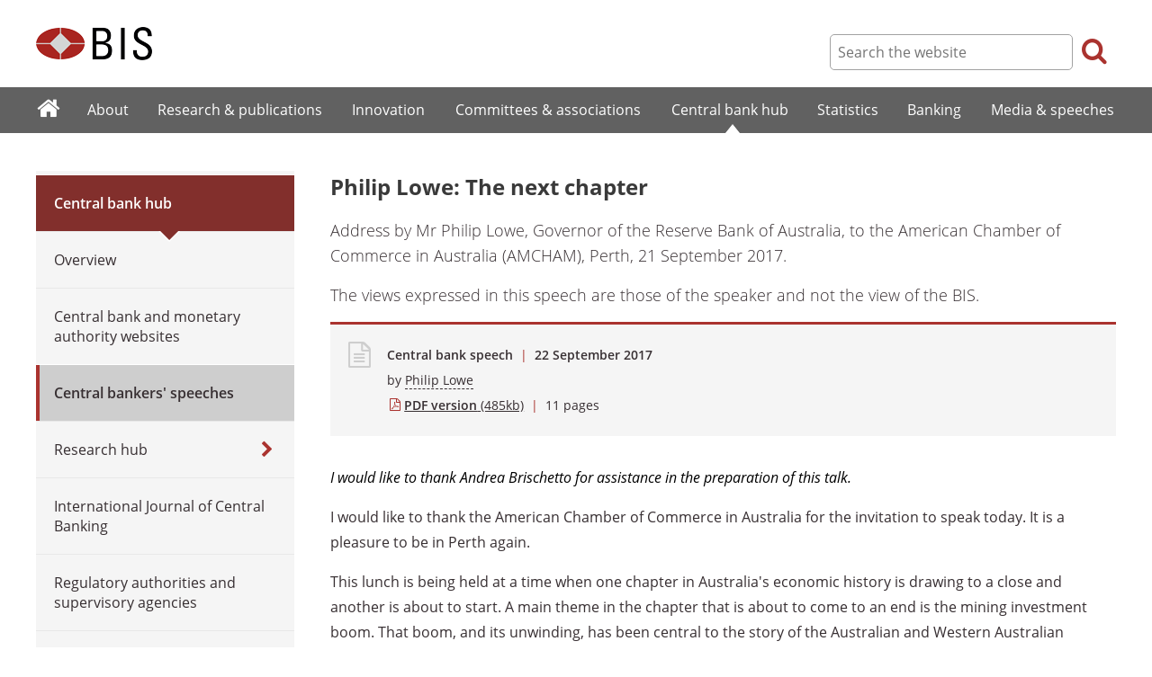

--- FILE ---
content_type: text/html; charset=UTF-8
request_url: https://www.bis.org/review/r170922a.htm
body_size: 11524
content:
<!DOCTYPE html>
<html class='no-js' lang='en' xml:lang='en' xmlns='http://www.w3.org/1999/xhtml'>
<head>
<meta content='IE=edge' http-equiv='X-UA-Compatible'>
<meta content='width=device-width, initial-scale=1.0' name='viewport'>
<meta content='text/html; charset=utf-8' http-equiv='Content-Type'>
<meta content='Philip Lowe: The next chapter' property='og:title'>
<meta content='Address by Mr Philip Lowe, Governor of the Reserve Bank of Australia, to the American Chamber of Commerce in Australia (AMCHAM), Perth, 21 September 2017.' property='og:description'>
<meta content='https://www.bis.org/review/r170922a.htm' property='og:url'>
<link href='https://www.bis.org/review/r170922a.htm' rel='canonical'>
<meta content='https://www.bis.org/img/bislogo_og.jpg' property='og:image'>
<meta content='summary_large_image' name='twitter:card'>
<meta content='@bis_org' name='twitter:site'>
<meta content='' name='keywords'>
<meta content='Address by Mr Philip Lowe, Governor of the Reserve Bank of Australia, to the American Chamber of Commerce in Australia (AMCHAM), Perth, 21 September 2017.' name='description'>
<meta content='Fri, 22 Sep 2017 07:31:00 +0000' http-equiv='Last-Modified'>
<title>Philip Lowe: The next chapter</title>
<link rel="icon" type="image/x-icon" href="/favicon-570124710617266452aaee59dc8fe89474345158607e5dd372d3f5389925fe99.ico" />
<link rel="shortcut icon" type="image/x-icon" href="/favicon-570124710617266452aaee59dc8fe89474345158607e5dd372d3f5389925fe99.ico" />
<link rel="stylesheet" href="/bis_original/bis/bis-262d81e317cbfa091209278241285c98d68fd0108063707e26ed5056b5a8a9c7.css" />
<link rel="stylesheet" href="/bis_original/shared/print-5dd6ea242dd39ae99601c816cf6ba8e800e519f71ffa3f5a06a8ef0ddf95f597.css" media="print" />
<link rel="stylesheet" href="/bis_original/datepicker-2b8b830d9c7f6d44e13429eb6f9765b328252be7861d72d47fff747eed394520.css" />
<link rel="stylesheet" href="/bis_original/select2-9f92f610bb1b5969b636a4d9c11476007c07643dfa60decc107ec99c81529f51.css" />
<link rel="stylesheet" href="/application-7aad27a6997b61c1490ab5b33b9a9a23d7ae915d79bd20c9b87fb5f87797e242.css" />
<script src="/js/jquery3.js"></script>
<script src="/application-f7b990a121f2fc4ca1a797046ff8f2c3b157eb2bde2fb4263fbf60fdbfde7647.js"></script>
<script src="/js/modernizr.custom.js"></script>
<script src="/bis_original/bis/standard-pretty-4cdc8e5d8567b62371db0d5853b6fd2d2363f1126e880919f0d2fa3ff8b0acdb.js"></script>

<meta content='Philip Lowe: The next chapter' name='citation_title'>
<meta content='Philip Lowe' name='citation_author'>
<meta content='2017-09-22' name='citation_publication_date'>
<meta content='2017-09-22' name='DC.date'>
</head>
<body>
<div class='dt tagwidth' id='body'>
<div id='bispage'>
<noscript>
<div class='_pagemsgdiv display-nojs noprint'>
<div class='pagemsg'>
This website requires javascript for proper use
</div>
</div>
</noscript>
<div class='_pagemsgdiv noprint' id='codemsg'>
<div style='display: table;'>
<div class='pagemsg' id='pagemsg'></div>
<input alt='close' id='pagemsgx' src='/img/icons/closeX.png' type='image'>
</div>
</div>
<div id='pagecontent'>
<div id='_review_r170922a_pdf'>
<div id='page-header'>
<div class='fullwidth-outer' id='pagehdr1'>
<div class='fullwidth-inner'>
<div id='pagehdr1table'>
<div id='hdr_logo'>
<a href="/"><img alt="The Bank for International Settlements" src="/img/bis-logo-short.gif" />
</a></div>
<div style='display:table-cell; width:100%;'></div>
<div class='noprint' id='hdr_tools'>
<div class='hdrtools_class' id='hdr_tool_search'>
<div class='hdr_searchicon icon icon-search' id='hdr_tool_searchicon'></div>
<div id='hdr_tool_searchiconX'>
<div class='spinner2 diagonal part-1'></div>
<div class='spinner2 diagonal part-2'></div>
</div>
</div>
<div class='hdrtools_class' id='hdr_tool_hamburger'>
<div class='noprint' id='hdr_tool_hamburgericon'>
<div class='menuhamburger spinner-master2' id='mobilemenu_hamburger'>
<div id='spinner'>
<div class='spinner2 diagonal part-1'></div>
<div class='spinner2 horizontal'></div>
<div class='spinner2 diagonal part-2'></div>
</div>
</div>
</div>
</div>
</div>
<div class='noprint' id='hdr_search'>
<form accept-charset='UTF-8' action='/search/index.htm' class='hdr_searchform' method='get'>
<div class='hdr_searchboxdiv'>
<fieldset class='hdr_searchbox'>
<input class='hdr_searchfield' id='sp_q' maxlength='80' name='globalset_q' placeholder='Search the website' type='text'>
</fieldset>
</div>
<div class='hdr_searchbuttondiv'>
<button class='hdr_searchbutton' type='submit'>
<span class='hdr_searchicon icon icon-search'></span>
</button>
</div>
</form>
</div>
</div>

</div>
</div>
<div class='fullwidth-outer' id='pagehdr2'>
<div class='fullwidth-inner'>
<div class='noprint' id='hdr_mobilesearch'>
<form accept-charset='UTF-8' action='/search/index.htm' class='hdr_searchform' method='get'>
<div class='hdr_searchboxdiv'>
<fieldset class='hdr_searchbox'>
<input class='hdr_searchfield' maxlength='80' name='globalset_q' placeholder='Search the website' type='text'>
</fieldset>
</div>
<div class='hdr_searchbuttondiv'>
<button class='hdr_searchbutton' type='submit'>
<span class='hdr_searchicon icon icon-search'></span>
</button>
</div>
</form>
</div>

</div>
</div>
</div>

<div class='noprint' id='accessibilityLinks'>
<a accesskey='0' href='#accessibilityLinks' title='access keys list'></a>
<a accesskey='1' href='#center' title='skip navigation'></a>
<a accesskey='2' href='#sp_q' title='quick search'></a>
<a accesskey='3' href='#main_menu' title='main menu'></a>
<a accesskey='4' href='#local_menu' title='local menu'></a>
<a accesskey='5' href='/sitemap/' title='sitemap'></a>
</div>
<div data-react-class="MainMenu" data-react-props="{&quot;document&quot;:{&quot;id&quot;:22664,&quot;id_cms&quot;:89949,&quot;path&quot;:&quot;/review/r170922a.pdf&quot;,&quot;menu_id&quot;:60,&quot;parent_id&quot;:null,&quot;short_title&quot;:&quot;Philip Lowe: The next chapter&quot;,&quot;long_title&quot;:&quot;\u003cp\u003eAddress by Mr Philip Lowe, Governor of the Reserve Bank of Australia, to the American Chamber of Commerce in Australia (AMCHAM), Perth, 21 September 2017.\u003c/p\u003e&quot;,&quot;chapter_title&quot;:null,&quot;extra_information&quot;:&quot;\u003cp\u003eAddress by Mr Philip Lowe, Governor of the Reserve Bank of Australia, to the American Chamber of Commerce in Australia (AMCHAM), Perth, 21 September 2017.\u003c/p\u003e&quot;,&quot;description&quot;:&quot;Address by Mr Philip Lowe, Governor of the Reserve Bank of Australia, to the American Chamber of Commerce in Australia (AMCHAM), Perth, 21 September 2017.&quot;,&quot;abstract&quot;:null,&quot;content&quot;:&quot;\u003cp\u003e\u003cem\u003e\u003cspan style=\&quot;color: #000000;\&quot;\u003eI would like to thank Andrea Brischetto for assistance in the preparation of this talk.\u003c/span\u003e\u003c/em\u003e\u003c/p\u003e\r\n\u003cp\u003eI would like to thank the American Chamber of Commerce in Australia for the invitation to speak today. It is a pleasure to be in Perth again.\u003c/p\u003e\r\n\u003cp\u003eThis lunch is being held at a time when one chapter in Australia&#39;s economic history is drawing to a close and another is about to start. A main theme in the chapter that is about to come to an end is the mining investment boom. That boom, and its unwinding, has been central to the story of the Australian and Western Australian economies for more than a decade now. The new chapter will, almost certainly, have a different central theme.\u003c/p\u003e\r\n\u003cp\u003eToday, I would like to provide a sketch of some of the likely plot lines of the next chapter. Before doing that, though, I will reflect on the current chapter.\u003c/p\u003e\r\n\u003ch4\u003eThe current chapter\u003c/h4\u003e\r\n\u003cp\u003eThe storyline of the current chapter is well known. It has had two main plot lines.\u003c/p\u003e\r\n\u003cp\u003eThe first was a troubled global economy. A decade ago we had the global financial crisis and the worst recession in many advanced economies since the 1930s. A gradual recovery then took place, but it was painfully slow. Recently, things have improved noticeably and unemployment rates in some advanced economies are now at the lowest levels in many decades. Throughout this chapter, central banks have mostly worried that inflation rates might turn out to be too low, not too high. Interest rates have been at record lows. And workers in advanced economies have experienced low growth in their nominal wages. So it&#39;s been a challenging international backdrop.\u003c/p\u003e\r\n\u003cp\u003eThe second plot line was the resources boom. Strong growth in China saw strong growth in demand for resources. Prices rose in response, with Australia&#39;s terms of trade reaching the highest level in at least 150 years (Graph 1). Then an investment boom took place in response to the higher prices, with investment in the resources sector reaching its highest level as a share of GDP in over a century. And now we are seeing the dividends of this, with large increases in Australia&#39;s resource exports.\u003c/p\u003e\r\n\u003cp\u003e\u003cimg src=\&quot;/images/review/r170922a/image1153.png\&quot; style=\&quot;height: 453px; width: 500px;\&quot; /\u003e\u003c/p\u003e\r\n\u003cp\u003eOverall, it has been a reasonably successful chapter in Australia&#39;s economic history. Real income per person is around 20 per cent higher than it was in the mid 2000s and real wealth per person is 40 per cent higher. Australia is one of the few advanced economies that avoided a recession in 2008. And the biggest mining boom in a century did not end in a crash, as previous booms did. Our interest rates remained positive, unlike those in many other advanced economies. Since the mid 2000s, the unemployment rate has averaged 5¼ per cent, a better outcome than in the previous three decades. Inflation has averaged 2½ per cent. And over this period, GDP growth has averaged 2¾ per cent, higher than in most other advanced economies.\u003c/p\u003e\r\n\u003cp\u003eSo, taking the period as a whole, it is a positive picture.\u003c/p\u003e\r\n\u003cp\u003eAt the same time, though, as the chapter draws to a close, we do face some issues. I would like to highlight three of these.\u003c/p\u003e\r\n\u003cp\u003eThe first is the recent slow growth in real per capita income. For much of the past two decades, real national income per person grew very strongly in Australia (Graph 2). We benefited from strong productivity growth, higher commodity prices and more of the population working. In contrast, since 2011 there has been little net growth in real per capita incomes. This change in trend is proving to be a difficult adjustment. The solutions are strong productivity growth and increased labour force participation.\u003c/p\u003e\r\n\u003cp\u003e\u003cimg src=\&quot;/images/review/r170922a/image1154.png\&quot; style=\&quot;height: 457px; width: 500px;\&quot; /\u003e\u003c/p\u003e\r\n\u003cp\u003eA second issue is the unusually slow growth in nominal and real wages. Over the past four years, the increase in average hourly earnings has been the slowest since at least the mid 1960s (Graph 3). This is partly a consequence of the unwinding of the mining boom but there are structural factors at work as well. The slow growth in wages is putting a strain on household budgets and contributing to low rates of inflation.\u003c/p\u003e\r\n\u003cp\u003e\u003cimg src=\&quot;/images/review/r170922a/image1155.png\&quot; style=\&quot;height: 475px; width: 500px;\&quot; /\u003e\u003c/p\u003e\r\n\u003cp\u003eA third issue is the high level of household debt and housing prices. Over recent times, Australians have borrowed a lot to purchase housing. This has added to the upward pressure on housing prices, especially in our two largest cities, where structural factors are also at work. Australians are coping well with the higher level of debt, but as debt levels have increased relative to our incomes so too have the medium-term risks. The very high levels of housing prices in our largest cities are also making it difficult for those on low and middle incomes to buy their own home.\u003c/p\u003e\r\n\u003cp\u003eSo as we turn the final pages of this chapter, these are some of the issues we face. But as we turn these pages, we also see improvements on a number of fronts.\u003c/p\u003e\r\n\u003cp\u003eBusiness conditions, as reported in surveys, are at the highest level in almost 10 years. There are also growing signs that private investment outside the resources sector is picking up. We have been waiting for this for some time. For a number of years, animal spirits had been missing, with many firms preferring to put off making decisions about capital spending. It appears that some of this reluctance to invest is now passing. According to the June quarter national accounts, private non-mining business investment increased strongly over the first half 2017, to be around 10 per cent above the level at the start of 2016. Non-residential building approvals have increased to be above the levels of recent years and there is a large pipeline of public infrastructure investment to be completed (Graph 4). The decline in mining investment has also largely run its course.\u003c/p\u003e\r\n\u003cp\u003e\u003cimg src=\&quot;/images/review/r170922a/image1156.png\&quot; style=\&quot;height: 381px; width: 500px;\&quot; /\u003e\u003c/p\u003e\r\n\u003cp\u003eThere has also been positive news on the employment front. Over the past year, the number of people with jobs has increased by more than 2½ per cent, a positive outcome given that the working-age population is increasing at around 1½ per cent a year. Growth in full time employment has been particularly strong. The various forward-looking indicators suggest that labour market conditions will remain positive in the period immediately ahead.\u003c/p\u003e\r\n\u003cp\u003eHere in Western Australia, there are also some signs of improvement after what has been a difficult few years. The drag from declining mining investment is diminishing. Businesses are feeling more positive than they were a year ago and employment has been rising after a period of decline. At the same time though, conditions in the housing market remain difficult, with housing prices and rents continuing to fall in Perth. Weak residential construction has also weighed on aggregate demand over the first half of this year, although building approvals and liaison reports point to some stabilisation in the period ahead (Graph 5).\u003c/p\u003e\r\n\u003cp\u003e\u003cimg src=\&quot;/images/review/r170922a/image1157.png\&quot; style=\&quot;height: 444px; width: 500px;\&quot; /\u003e\u003c/p\u003e\r\n\u003cp\u003eFor Australia as a whole, the recent national accounts - which showed a healthy increase in output of 0.8 per cent in the June quarter - were in line with the Bank&#39;s expectations. These, and other recent data, are consistent with the Reserve Bank&#39;s central scenario for GDP growth averaging around the 3 per cent mark over the next couple of years. This is a bit faster than our current estimate of trend growth in the Australian economy, so we expect to see a gradual decline in the unemployment rate. This should lead to some pick-up in wage growth, although we expect this to be a gradual process given the structural factors at work that I have spoken about on previous occasions. We can also expect to see a gradual increase in inflation back towards the middle of the 2 to 3 per cent medium-term target range.\u003c/p\u003e\r\n\u003cp\u003eThere are clearly risks around this central scenario. We would like to see the improvement in business investment consolidate and a continuation of job growth at a rate at least sufficient to absorb the increase in Australia&#39;s workforce. Some pick-up in wage growth in response to the tighter labour market would also be a welcome development. So these are some areas to watch. But as things stand, the economy does look to be improving.\u003c/p\u003e\r\n\u003ch4\u003eThe next chapter\u003c/h4\u003e\r\n\u003cp\u003eI would now like to lift my gaze a little and turn to the next chapter in our economic story. I would like to sketch out four of the possible plot lines, acknowledging that, as in all good stories, there are likely to be plenty of surprises along the way.\u003c/p\u003e\r\n\u003ch5\u003eShifts in the global economy\u003c/h5\u003e\r\n\u003cp\u003eA first likely plot line, as it has been in previous chapters, is the ongoing shift in the global economy. Here, changes in technology and further growth in Asia are likely to be prominent themes.\u003c/p\u003e\r\n\u003cp\u003eIn some quarters there is pessimism about future prospects for the global economy. The pessimists cite demographic trends, high debt levels, increasing regulatory burdens that stifle innovation and political issues. They see a future of low productivity growth and only modest increases in average living standards.\u003c/p\u003e\r\n\u003cp\u003eIt&#39;s right to be concerned about the issues that the pessimists focus on, but I am more optimistic about the ability of technological progress to propel growth in the global economy, just as it has done in the past. We are still learning how to take advantage of recent advances in technology, including the advances in the tools of science. In time we will do this and new industries and methods of production will evolve, some of which are hard to even imagine today. So there is still plenty of upside. The challenge we face is to make sure that the benefits of technological progress are widely shared. How well we do this could have a major bearing on the next chapter.\u003c/p\u003e\r\n\u003cp\u003eBeyond this broad theme, it is appropriate to recognise the important leadership role that the United States plays in the global economy. If the US economy does well, so does most of the rest of the world. The United States has long been a strong supporter of open markets and a rules-based international system. It has been the breeding ground for much of the progress in technology. And it has been a safe place for people to invest and an important source of financial capital for other countries. It is in our interests that the United States continues to play this important role. A retreat would make our lives more complicated.\u003c/p\u003e\r\n\u003cp\u003eAnother important influence on the next chapter is how things play out in China. While growth in China is trending lower, the share of global output produced in China will continue to rise, as per capita incomes converge towards those in the more advanced economies (Graph 6). As this convergence takes place, the structure of the Chinese economy will change and so too will China&#39;s economic relationship with Australia. Exports of resources will continue to be an important part of that relationship, but increasingly trade in services and other high value-added activities, including food, will become more important. Notwithstanding this, there are risks on the horizon, with the Chinese economy going through some difficult adjustments. One of these is the switch from a growth model based on industrial expansion to one based more on services. Another is managing an increasingly large and complex financial system. Australia has a strong interest in China successfully managing these challenges.\u003c/p\u003e\r\n\u003cp\u003e\u003cimg src=\&quot;/images/review/r170922a/image1158.png\&quot; style=\&quot;height: 453px; width: 500px;\&quot; /\u003e\u003c/p\u003e\r\n\u003cp\u003eAnother shift in the global economy that could shape the next chapter is the growth of other economies in Asia. Developments in India and Indonesia bear especially close watching. Both of these countries, especially India, have very large populations, and per capita incomes are still quite low. In time, the effects of economic progress in these countries and others in the region could be expected to have a substantial effect on the Australian economy, just as the development of China has.\u003c/p\u003e\r\n\u003ch5\u003eNormalisation of monetary conditions\u003c/h5\u003e\r\n\u003cp\u003eA second likely plot line of the next chapter is a return to more normal monetary conditions globally. Since the financial crisis we have been through an extraordinary period in monetary history. Interest rates have been very low and even negative in some countries. Central banks have greatly expanded their balance sheets in order to buy assets from the private sector (Graph 7). This period of monetary expansion is now drawing to a close.\u003c/p\u003e\r\n\u003cp\u003e\u003cimg src=\&quot;/images/review/r170922a/image1159.png\&quot; style=\&quot;height: 431px; width: 500px;\&quot; /\u003e\u003c/p\u003e\r\n\u003cp\u003eSome normalisation of monetary conditions globally should be seen as a positive development, although it does carry risks. It is a sign that economic growth in the advanced economies has become self-sustaining, rather than just being dependent on monetary stimulus. It would also lift the return to many savers who have been receiving very low returns on interest-bearing assets for a decade now.\u003c/p\u003e\r\n\u003cp\u003eOn the other side of the ledger, periods of rising interest rates globally have, historically, exposed over-borrowing somewhere in the global system. Investment strategies that looked sensible when interest rates were very low tend not to look so good when interest rates are higher.\u003c/p\u003e\r\n\u003cp\u003eWe can take some comfort from the major efforts over the past decade to improve the resilience of the global financial system. But at the same time, investors have increasingly been prepared to take more risk in the search for yield. Many continue to expect a continuation of low rates of inflation and low interest rates, despite quite low unemployment rates in a number of countries. So this is an area that is worth watching. If higher interest rates are the result of a surprise increase in inflation, financial markets could be in for a difficult adjustment.\u003c/p\u003e\r\n\u003cp\u003eA rise in global interest rates has no automatic implications for us here in Australia. Notwithstanding this, an increase in global interest rates would, over time, be expected to flow through to us, just as the lower interest rates have. Our flexible exchange rate though gives us considerable independence regarding the timing as to when this might happen.\u003c/p\u003e\r\n\u003ch5\u003eHigher levels of debt\u003c/h5\u003e\r\n\u003cp\u003eThis brings me to a third plot line: that is, how we deal with the higher level of household debt and higher housing prices, especially in a world of more normal interest rates.\u003c/p\u003e\r\n\u003cp\u003eIt is likely that higher levels of household debt change household spending patterns. Having increased their borrowing, households are less inclined to let consumption growth run ahead of growth in incomes for too long. Higher levels of debt also mean that household spending could be quite sensitive to increases in interest rates, something the Reserve Bank will be paying close attention to.\u003c/p\u003e\r\n\u003cp\u003eTo date, households have been coping reasonably well with the higher debt levels. The aggregate debt-to-income ratio has trended higher, but the ratio of interest payments to income is not particularly high, given the low level of interest rates (Graph 8). Housing loan arrears remain low, although they have increased a little recently, especially here in Western Australia.\u003c/p\u003e\r\n\u003cp\u003e\u003cimg src=\&quot;/images/review/r170922a/image1160.png\&quot; style=\&quot;height: 461px; width: 500px;\&quot; /\u003e\u003c/p\u003e\r\n\u003cp\u003eOver recent times, one issue that the Reserve Bank has focused on is the build-up of medium-term risks from growth in household debt persistently outpacing that in household income. Our concern has been that, in this environment, a small shock could turn into a more serious correction as households seek to repair their balance sheets. We have been working with APRA through the Council of Financial Regulators to address this risk. The various measures are having a positive impact in improving the resilience of household balance sheets.\u003c/p\u003e\r\n\u003ch5\u003eA broadening of the drivers of growth\u003c/h5\u003e\r\n\u003cp\u003eThe fourth likely plot line is a broadening of the drivers of growth in the Australian economy. How the next chapter in our economic history turns out depends partly on our ability to lift productivity growth across a wide range of industries. The resources sector will, no doubt, continue to make an important contribution to the Australian economy, but it is unlikely that it will shape the next chapter in our economic history as it did the current chapter. With another major upswing in the terms of trade unlikely and the working-age share of our population having peaked as the population ages, improving productivity will be key to growth in our national income.\u003c/p\u003e\r\n\u003cp\u003eThe drivers of growth are changing: they increasingly depend on our ability to produce innovative goods and services in a rapidly changing world. In this world, it is difficult to make precise predictions about where the jobs and growth in our economy are going to come from in the future. But it seems clear that we will be best placed to take advantage of whatever possibilities arise if businesses and our workforce are innovative and adaptable.\u003c/p\u003e\r\n\u003cp\u003eAustralia is fortunate to have a natural resource base that provides an important source of national income, and this will remain the case. But in this next chapter we will need to look more directly to the skills of our workers and our businesses to drive economic growth. If we are to take advantage of the opportunities that are offered by technology and growth in Asia, we need a flexible workforce with strong skills in the areas of problem solving, critical thinking and communication. Investment in human capital will be one of the keys to success. We also need a competitive business environment that encourages innovation. How well the next chapter turns out will depend on how we do in these areas.\u003c/p\u003e\r\n\u003cp\u003eSo, in summary these are some of the themes we might expect to see in the next chapter - the impact of technology and the growth of Asia; the normalisation of monetary conditions; the effects of higher levels of household debt; and the capability of our workforce and businesses to be flexible, innovative and adaptable.\u003c/p\u003e\r\n\u003cp\u003eThis is, obviously, not a complete list. There are clearly other factors that could have a major influence on the storyline, including how geopolitical tensions are resolved and how we adjust to climate change. And no doubt there will be surprises as well.\u003c/p\u003e\r\n\u003cp\u003eBut overall, I remain optimistic about how this next chapter might unfold. While we have our challenges, some of which I have talked about, we also have some advantages. We have a strong institutional and policy framework, a skilled, growing and diverse population and a wealth of mineral and agricultural resources. We have strong links to Asia, the fastest growing part of the global economy. We also have a flexible economy with a demonstrated capacity to adjust to a changing world.\u003c/p\u003e\r\n\u003cp\u003eThese factors should give us confidence about our future. But we can&#39;t rest on this and there are a number of significant risks. The world is a competitive place and the global economy is continuing to go through some challenging adjustments. If we are to do well in this world, we need to keep investing in both physical and human capital. We also need to keep investing in policy reform.\u003c/p\u003e\r\n\u003cp\u003eFinally, I have said relatively little about monetary policy today. This is partly because there are other forces that are likely to be more important in shaping the next chapter of the Australian economy. Monetary policy has an important role to play in supporting the economy as it goes through the current period of adjustment. It can also help stabilise the economy when it is hit by future shocks. Monetary policy can make for a more predictable investment climate by keeping inflation low and stable. Having a competent, analytical, transparent and independent central bank can also be a source of confidence in the country. But beyond these effects, monetary policy has little influence on the economy&#39;s potential growth rate.\u003c/p\u003e\r\n\u003cp\u003eOver recent times, the Reserve Bank Board has not sought to overly fine-tune things. We have provided support and allowed time for the economy to adjust to the new circumstances. In its decisions, the Board has been careful to balance the benefit of providing this support with the risks that can come from rising household debt. As things currently stand, we look to be on course to make further progress in reducing unemployment and moving towards the midpoint of the medium-term inflation target. This would be a good outcome.\u003c/p\u003e\r\n\u003cp\u003eThank you for listening and I look forward to answering your questions.\u003c/p\u003e\r\n\u003cp\u003e \u003c/p\u003e&quot;,&quot;display_position&quot;:null,&quot;layout&quot;:null,&quot;publication_start_date&quot;:&quot;2017-09-22T09:31:00.000+02:00&quot;,&quot;created_at&quot;:&quot;2017-09-22T09:31:00.000+02:00&quot;,&quot;updated_at&quot;:&quot;2017-09-22T09:33:08.000+02:00&quot;,&quot;pdf_pages&quot;:11,&quot;pdf_file_size&quot;:485,&quot;pdf_use_title&quot;:true,&quot;series_name&quot;:null,&quot;html_header&quot;:null,&quot;html_footer&quot;:null,&quot;has_content&quot;:true}}" data-react-cache-id="MainMenu-0"></div>
<div class='fullwidth-outer' id='page-breadcrumbs'>
<div class='fullwidth-inner'>
<div data-react-class="Breadcrumbs" data-react-props="{&quot;document&quot;:{&quot;id&quot;:22664,&quot;id_cms&quot;:89949,&quot;path&quot;:&quot;/review/r170922a.pdf&quot;,&quot;menu_id&quot;:60,&quot;parent_id&quot;:null,&quot;short_title&quot;:&quot;Philip Lowe: The next chapter&quot;,&quot;long_title&quot;:&quot;\u003cp\u003eAddress by Mr Philip Lowe, Governor of the Reserve Bank of Australia, to the American Chamber of Commerce in Australia (AMCHAM), Perth, 21 September 2017.\u003c/p\u003e&quot;,&quot;chapter_title&quot;:null,&quot;extra_information&quot;:&quot;\u003cp\u003eAddress by Mr Philip Lowe, Governor of the Reserve Bank of Australia, to the American Chamber of Commerce in Australia (AMCHAM), Perth, 21 September 2017.\u003c/p\u003e&quot;,&quot;description&quot;:&quot;Address by Mr Philip Lowe, Governor of the Reserve Bank of Australia, to the American Chamber of Commerce in Australia (AMCHAM), Perth, 21 September 2017.&quot;,&quot;abstract&quot;:null,&quot;content&quot;:&quot;\u003cp\u003e\u003cem\u003e\u003cspan style=\&quot;color: #000000;\&quot;\u003eI would like to thank Andrea Brischetto for assistance in the preparation of this talk.\u003c/span\u003e\u003c/em\u003e\u003c/p\u003e\r\n\u003cp\u003eI would like to thank the American Chamber of Commerce in Australia for the invitation to speak today. It is a pleasure to be in Perth again.\u003c/p\u003e\r\n\u003cp\u003eThis lunch is being held at a time when one chapter in Australia&#39;s economic history is drawing to a close and another is about to start. A main theme in the chapter that is about to come to an end is the mining investment boom. That boom, and its unwinding, has been central to the story of the Australian and Western Australian economies for more than a decade now. The new chapter will, almost certainly, have a different central theme.\u003c/p\u003e\r\n\u003cp\u003eToday, I would like to provide a sketch of some of the likely plot lines of the next chapter. Before doing that, though, I will reflect on the current chapter.\u003c/p\u003e\r\n\u003ch4\u003eThe current chapter\u003c/h4\u003e\r\n\u003cp\u003eThe storyline of the current chapter is well known. It has had two main plot lines.\u003c/p\u003e\r\n\u003cp\u003eThe first was a troubled global economy. A decade ago we had the global financial crisis and the worst recession in many advanced economies since the 1930s. A gradual recovery then took place, but it was painfully slow. Recently, things have improved noticeably and unemployment rates in some advanced economies are now at the lowest levels in many decades. Throughout this chapter, central banks have mostly worried that inflation rates might turn out to be too low, not too high. Interest rates have been at record lows. And workers in advanced economies have experienced low growth in their nominal wages. So it&#39;s been a challenging international backdrop.\u003c/p\u003e\r\n\u003cp\u003eThe second plot line was the resources boom. Strong growth in China saw strong growth in demand for resources. Prices rose in response, with Australia&#39;s terms of trade reaching the highest level in at least 150 years (Graph 1). Then an investment boom took place in response to the higher prices, with investment in the resources sector reaching its highest level as a share of GDP in over a century. And now we are seeing the dividends of this, with large increases in Australia&#39;s resource exports.\u003c/p\u003e\r\n\u003cp\u003e\u003cimg src=\&quot;/images/review/r170922a/image1153.png\&quot; style=\&quot;height: 453px; width: 500px;\&quot; /\u003e\u003c/p\u003e\r\n\u003cp\u003eOverall, it has been a reasonably successful chapter in Australia&#39;s economic history. Real income per person is around 20 per cent higher than it was in the mid 2000s and real wealth per person is 40 per cent higher. Australia is one of the few advanced economies that avoided a recession in 2008. And the biggest mining boom in a century did not end in a crash, as previous booms did. Our interest rates remained positive, unlike those in many other advanced economies. Since the mid 2000s, the unemployment rate has averaged 5¼ per cent, a better outcome than in the previous three decades. Inflation has averaged 2½ per cent. And over this period, GDP growth has averaged 2¾ per cent, higher than in most other advanced economies.\u003c/p\u003e\r\n\u003cp\u003eSo, taking the period as a whole, it is a positive picture.\u003c/p\u003e\r\n\u003cp\u003eAt the same time, though, as the chapter draws to a close, we do face some issues. I would like to highlight three of these.\u003c/p\u003e\r\n\u003cp\u003eThe first is the recent slow growth in real per capita income. For much of the past two decades, real national income per person grew very strongly in Australia (Graph 2). We benefited from strong productivity growth, higher commodity prices and more of the population working. In contrast, since 2011 there has been little net growth in real per capita incomes. This change in trend is proving to be a difficult adjustment. The solutions are strong productivity growth and increased labour force participation.\u003c/p\u003e\r\n\u003cp\u003e\u003cimg src=\&quot;/images/review/r170922a/image1154.png\&quot; style=\&quot;height: 457px; width: 500px;\&quot; /\u003e\u003c/p\u003e\r\n\u003cp\u003eA second issue is the unusually slow growth in nominal and real wages. Over the past four years, the increase in average hourly earnings has been the slowest since at least the mid 1960s (Graph 3). This is partly a consequence of the unwinding of the mining boom but there are structural factors at work as well. The slow growth in wages is putting a strain on household budgets and contributing to low rates of inflation.\u003c/p\u003e\r\n\u003cp\u003e\u003cimg src=\&quot;/images/review/r170922a/image1155.png\&quot; style=\&quot;height: 475px; width: 500px;\&quot; /\u003e\u003c/p\u003e\r\n\u003cp\u003eA third issue is the high level of household debt and housing prices. Over recent times, Australians have borrowed a lot to purchase housing. This has added to the upward pressure on housing prices, especially in our two largest cities, where structural factors are also at work. Australians are coping well with the higher level of debt, but as debt levels have increased relative to our incomes so too have the medium-term risks. The very high levels of housing prices in our largest cities are also making it difficult for those on low and middle incomes to buy their own home.\u003c/p\u003e\r\n\u003cp\u003eSo as we turn the final pages of this chapter, these are some of the issues we face. But as we turn these pages, we also see improvements on a number of fronts.\u003c/p\u003e\r\n\u003cp\u003eBusiness conditions, as reported in surveys, are at the highest level in almost 10 years. There are also growing signs that private investment outside the resources sector is picking up. We have been waiting for this for some time. For a number of years, animal spirits had been missing, with many firms preferring to put off making decisions about capital spending. It appears that some of this reluctance to invest is now passing. According to the June quarter national accounts, private non-mining business investment increased strongly over the first half 2017, to be around 10 per cent above the level at the start of 2016. Non-residential building approvals have increased to be above the levels of recent years and there is a large pipeline of public infrastructure investment to be completed (Graph 4). The decline in mining investment has also largely run its course.\u003c/p\u003e\r\n\u003cp\u003e\u003cimg src=\&quot;/images/review/r170922a/image1156.png\&quot; style=\&quot;height: 381px; width: 500px;\&quot; /\u003e\u003c/p\u003e\r\n\u003cp\u003eThere has also been positive news on the employment front. Over the past year, the number of people with jobs has increased by more than 2½ per cent, a positive outcome given that the working-age population is increasing at around 1½ per cent a year. Growth in full time employment has been particularly strong. The various forward-looking indicators suggest that labour market conditions will remain positive in the period immediately ahead.\u003c/p\u003e\r\n\u003cp\u003eHere in Western Australia, there are also some signs of improvement after what has been a difficult few years. The drag from declining mining investment is diminishing. Businesses are feeling more positive than they were a year ago and employment has been rising after a period of decline. At the same time though, conditions in the housing market remain difficult, with housing prices and rents continuing to fall in Perth. Weak residential construction has also weighed on aggregate demand over the first half of this year, although building approvals and liaison reports point to some stabilisation in the period ahead (Graph 5).\u003c/p\u003e\r\n\u003cp\u003e\u003cimg src=\&quot;/images/review/r170922a/image1157.png\&quot; style=\&quot;height: 444px; width: 500px;\&quot; /\u003e\u003c/p\u003e\r\n\u003cp\u003eFor Australia as a whole, the recent national accounts - which showed a healthy increase in output of 0.8 per cent in the June quarter - were in line with the Bank&#39;s expectations. These, and other recent data, are consistent with the Reserve Bank&#39;s central scenario for GDP growth averaging around the 3 per cent mark over the next couple of years. This is a bit faster than our current estimate of trend growth in the Australian economy, so we expect to see a gradual decline in the unemployment rate. This should lead to some pick-up in wage growth, although we expect this to be a gradual process given the structural factors at work that I have spoken about on previous occasions. We can also expect to see a gradual increase in inflation back towards the middle of the 2 to 3 per cent medium-term target range.\u003c/p\u003e\r\n\u003cp\u003eThere are clearly risks around this central scenario. We would like to see the improvement in business investment consolidate and a continuation of job growth at a rate at least sufficient to absorb the increase in Australia&#39;s workforce. Some pick-up in wage growth in response to the tighter labour market would also be a welcome development. So these are some areas to watch. But as things stand, the economy does look to be improving.\u003c/p\u003e\r\n\u003ch4\u003eThe next chapter\u003c/h4\u003e\r\n\u003cp\u003eI would now like to lift my gaze a little and turn to the next chapter in our economic story. I would like to sketch out four of the possible plot lines, acknowledging that, as in all good stories, there are likely to be plenty of surprises along the way.\u003c/p\u003e\r\n\u003ch5\u003eShifts in the global economy\u003c/h5\u003e\r\n\u003cp\u003eA first likely plot line, as it has been in previous chapters, is the ongoing shift in the global economy. Here, changes in technology and further growth in Asia are likely to be prominent themes.\u003c/p\u003e\r\n\u003cp\u003eIn some quarters there is pessimism about future prospects for the global economy. The pessimists cite demographic trends, high debt levels, increasing regulatory burdens that stifle innovation and political issues. They see a future of low productivity growth and only modest increases in average living standards.\u003c/p\u003e\r\n\u003cp\u003eIt&#39;s right to be concerned about the issues that the pessimists focus on, but I am more optimistic about the ability of technological progress to propel growth in the global economy, just as it has done in the past. We are still learning how to take advantage of recent advances in technology, including the advances in the tools of science. In time we will do this and new industries and methods of production will evolve, some of which are hard to even imagine today. So there is still plenty of upside. The challenge we face is to make sure that the benefits of technological progress are widely shared. How well we do this could have a major bearing on the next chapter.\u003c/p\u003e\r\n\u003cp\u003eBeyond this broad theme, it is appropriate to recognise the important leadership role that the United States plays in the global economy. If the US economy does well, so does most of the rest of the world. The United States has long been a strong supporter of open markets and a rules-based international system. It has been the breeding ground for much of the progress in technology. And it has been a safe place for people to invest and an important source of financial capital for other countries. It is in our interests that the United States continues to play this important role. A retreat would make our lives more complicated.\u003c/p\u003e\r\n\u003cp\u003eAnother important influence on the next chapter is how things play out in China. While growth in China is trending lower, the share of global output produced in China will continue to rise, as per capita incomes converge towards those in the more advanced economies (Graph 6). As this convergence takes place, the structure of the Chinese economy will change and so too will China&#39;s economic relationship with Australia. Exports of resources will continue to be an important part of that relationship, but increasingly trade in services and other high value-added activities, including food, will become more important. Notwithstanding this, there are risks on the horizon, with the Chinese economy going through some difficult adjustments. One of these is the switch from a growth model based on industrial expansion to one based more on services. Another is managing an increasingly large and complex financial system. Australia has a strong interest in China successfully managing these challenges.\u003c/p\u003e\r\n\u003cp\u003e\u003cimg src=\&quot;/images/review/r170922a/image1158.png\&quot; style=\&quot;height: 453px; width: 500px;\&quot; /\u003e\u003c/p\u003e\r\n\u003cp\u003eAnother shift in the global economy that could shape the next chapter is the growth of other economies in Asia. Developments in India and Indonesia bear especially close watching. Both of these countries, especially India, have very large populations, and per capita incomes are still quite low. In time, the effects of economic progress in these countries and others in the region could be expected to have a substantial effect on the Australian economy, just as the development of China has.\u003c/p\u003e\r\n\u003ch5\u003eNormalisation of monetary conditions\u003c/h5\u003e\r\n\u003cp\u003eA second likely plot line of the next chapter is a return to more normal monetary conditions globally. Since the financial crisis we have been through an extraordinary period in monetary history. Interest rates have been very low and even negative in some countries. Central banks have greatly expanded their balance sheets in order to buy assets from the private sector (Graph 7). This period of monetary expansion is now drawing to a close.\u003c/p\u003e\r\n\u003cp\u003e\u003cimg src=\&quot;/images/review/r170922a/image1159.png\&quot; style=\&quot;height: 431px; width: 500px;\&quot; /\u003e\u003c/p\u003e\r\n\u003cp\u003eSome normalisation of monetary conditions globally should be seen as a positive development, although it does carry risks. It is a sign that economic growth in the advanced economies has become self-sustaining, rather than just being dependent on monetary stimulus. It would also lift the return to many savers who have been receiving very low returns on interest-bearing assets for a decade now.\u003c/p\u003e\r\n\u003cp\u003eOn the other side of the ledger, periods of rising interest rates globally have, historically, exposed over-borrowing somewhere in the global system. Investment strategies that looked sensible when interest rates were very low tend not to look so good when interest rates are higher.\u003c/p\u003e\r\n\u003cp\u003eWe can take some comfort from the major efforts over the past decade to improve the resilience of the global financial system. But at the same time, investors have increasingly been prepared to take more risk in the search for yield. Many continue to expect a continuation of low rates of inflation and low interest rates, despite quite low unemployment rates in a number of countries. So this is an area that is worth watching. If higher interest rates are the result of a surprise increase in inflation, financial markets could be in for a difficult adjustment.\u003c/p\u003e\r\n\u003cp\u003eA rise in global interest rates has no automatic implications for us here in Australia. Notwithstanding this, an increase in global interest rates would, over time, be expected to flow through to us, just as the lower interest rates have. Our flexible exchange rate though gives us considerable independence regarding the timing as to when this might happen.\u003c/p\u003e\r\n\u003ch5\u003eHigher levels of debt\u003c/h5\u003e\r\n\u003cp\u003eThis brings me to a third plot line: that is, how we deal with the higher level of household debt and higher housing prices, especially in a world of more normal interest rates.\u003c/p\u003e\r\n\u003cp\u003eIt is likely that higher levels of household debt change household spending patterns. Having increased their borrowing, households are less inclined to let consumption growth run ahead of growth in incomes for too long. Higher levels of debt also mean that household spending could be quite sensitive to increases in interest rates, something the Reserve Bank will be paying close attention to.\u003c/p\u003e\r\n\u003cp\u003eTo date, households have been coping reasonably well with the higher debt levels. The aggregate debt-to-income ratio has trended higher, but the ratio of interest payments to income is not particularly high, given the low level of interest rates (Graph 8). Housing loan arrears remain low, although they have increased a little recently, especially here in Western Australia.\u003c/p\u003e\r\n\u003cp\u003e\u003cimg src=\&quot;/images/review/r170922a/image1160.png\&quot; style=\&quot;height: 461px; width: 500px;\&quot; /\u003e\u003c/p\u003e\r\n\u003cp\u003eOver recent times, one issue that the Reserve Bank has focused on is the build-up of medium-term risks from growth in household debt persistently outpacing that in household income. Our concern has been that, in this environment, a small shock could turn into a more serious correction as households seek to repair their balance sheets. We have been working with APRA through the Council of Financial Regulators to address this risk. The various measures are having a positive impact in improving the resilience of household balance sheets.\u003c/p\u003e\r\n\u003ch5\u003eA broadening of the drivers of growth\u003c/h5\u003e\r\n\u003cp\u003eThe fourth likely plot line is a broadening of the drivers of growth in the Australian economy. How the next chapter in our economic history turns out depends partly on our ability to lift productivity growth across a wide range of industries. The resources sector will, no doubt, continue to make an important contribution to the Australian economy, but it is unlikely that it will shape the next chapter in our economic history as it did the current chapter. With another major upswing in the terms of trade unlikely and the working-age share of our population having peaked as the population ages, improving productivity will be key to growth in our national income.\u003c/p\u003e\r\n\u003cp\u003eThe drivers of growth are changing: they increasingly depend on our ability to produce innovative goods and services in a rapidly changing world. In this world, it is difficult to make precise predictions about where the jobs and growth in our economy are going to come from in the future. But it seems clear that we will be best placed to take advantage of whatever possibilities arise if businesses and our workforce are innovative and adaptable.\u003c/p\u003e\r\n\u003cp\u003eAustralia is fortunate to have a natural resource base that provides an important source of national income, and this will remain the case. But in this next chapter we will need to look more directly to the skills of our workers and our businesses to drive economic growth. If we are to take advantage of the opportunities that are offered by technology and growth in Asia, we need a flexible workforce with strong skills in the areas of problem solving, critical thinking and communication. Investment in human capital will be one of the keys to success. We also need a competitive business environment that encourages innovation. How well the next chapter turns out will depend on how we do in these areas.\u003c/p\u003e\r\n\u003cp\u003eSo, in summary these are some of the themes we might expect to see in the next chapter - the impact of technology and the growth of Asia; the normalisation of monetary conditions; the effects of higher levels of household debt; and the capability of our workforce and businesses to be flexible, innovative and adaptable.\u003c/p\u003e\r\n\u003cp\u003eThis is, obviously, not a complete list. There are clearly other factors that could have a major influence on the storyline, including how geopolitical tensions are resolved and how we adjust to climate change. And no doubt there will be surprises as well.\u003c/p\u003e\r\n\u003cp\u003eBut overall, I remain optimistic about how this next chapter might unfold. While we have our challenges, some of which I have talked about, we also have some advantages. We have a strong institutional and policy framework, a skilled, growing and diverse population and a wealth of mineral and agricultural resources. We have strong links to Asia, the fastest growing part of the global economy. We also have a flexible economy with a demonstrated capacity to adjust to a changing world.\u003c/p\u003e\r\n\u003cp\u003eThese factors should give us confidence about our future. But we can&#39;t rest on this and there are a number of significant risks. The world is a competitive place and the global economy is continuing to go through some challenging adjustments. If we are to do well in this world, we need to keep investing in both physical and human capital. We also need to keep investing in policy reform.\u003c/p\u003e\r\n\u003cp\u003eFinally, I have said relatively little about monetary policy today. This is partly because there are other forces that are likely to be more important in shaping the next chapter of the Australian economy. Monetary policy has an important role to play in supporting the economy as it goes through the current period of adjustment. It can also help stabilise the economy when it is hit by future shocks. Monetary policy can make for a more predictable investment climate by keeping inflation low and stable. Having a competent, analytical, transparent and independent central bank can also be a source of confidence in the country. But beyond these effects, monetary policy has little influence on the economy&#39;s potential growth rate.\u003c/p\u003e\r\n\u003cp\u003eOver recent times, the Reserve Bank Board has not sought to overly fine-tune things. We have provided support and allowed time for the economy to adjust to the new circumstances. In its decisions, the Board has been careful to balance the benefit of providing this support with the risks that can come from rising household debt. As things currently stand, we look to be on course to make further progress in reducing unemployment and moving towards the midpoint of the medium-term inflation target. This would be a good outcome.\u003c/p\u003e\r\n\u003cp\u003eThank you for listening and I look forward to answering your questions.\u003c/p\u003e\r\n\u003cp\u003e \u003c/p\u003e&quot;,&quot;display_position&quot;:null,&quot;layout&quot;:null,&quot;publication_start_date&quot;:&quot;2017-09-22T09:31:00.000+02:00&quot;,&quot;created_at&quot;:&quot;2017-09-22T09:31:00.000+02:00&quot;,&quot;updated_at&quot;:&quot;2017-09-22T09:33:08.000+02:00&quot;,&quot;pdf_pages&quot;:11,&quot;pdf_file_size&quot;:485,&quot;pdf_use_title&quot;:true,&quot;series_name&quot;:null,&quot;html_header&quot;:null,&quot;html_footer&quot;:null,&quot;has_content&quot;:true},&quot;document_links&quot;:[],&quot;document_parent_path&quot;:null}" data-react-cache-id="Breadcrumbs-0"></div>

</div>
</div>
<div class='fullwidth-outer'>
<div class='fullwidth-inner'>
<div class='document_container' id='container'>
<div class='column noprint' id='left'>
<div data-react-class="LocalMenu" data-react-props="{&quot;document&quot;:{&quot;id&quot;:22664,&quot;id_cms&quot;:89949,&quot;path&quot;:&quot;/review/r170922a.pdf&quot;,&quot;menu_id&quot;:60,&quot;parent_id&quot;:null,&quot;short_title&quot;:&quot;Philip Lowe: The next chapter&quot;,&quot;long_title&quot;:&quot;\u003cp\u003eAddress by Mr Philip Lowe, Governor of the Reserve Bank of Australia, to the American Chamber of Commerce in Australia (AMCHAM), Perth, 21 September 2017.\u003c/p\u003e&quot;,&quot;chapter_title&quot;:null,&quot;extra_information&quot;:&quot;\u003cp\u003eAddress by Mr Philip Lowe, Governor of the Reserve Bank of Australia, to the American Chamber of Commerce in Australia (AMCHAM), Perth, 21 September 2017.\u003c/p\u003e&quot;,&quot;description&quot;:&quot;Address by Mr Philip Lowe, Governor of the Reserve Bank of Australia, to the American Chamber of Commerce in Australia (AMCHAM), Perth, 21 September 2017.&quot;,&quot;abstract&quot;:null,&quot;content&quot;:&quot;\u003cp\u003e\u003cem\u003e\u003cspan style=\&quot;color: #000000;\&quot;\u003eI would like to thank Andrea Brischetto for assistance in the preparation of this talk.\u003c/span\u003e\u003c/em\u003e\u003c/p\u003e\r\n\u003cp\u003eI would like to thank the American Chamber of Commerce in Australia for the invitation to speak today. It is a pleasure to be in Perth again.\u003c/p\u003e\r\n\u003cp\u003eThis lunch is being held at a time when one chapter in Australia&#39;s economic history is drawing to a close and another is about to start. A main theme in the chapter that is about to come to an end is the mining investment boom. That boom, and its unwinding, has been central to the story of the Australian and Western Australian economies for more than a decade now. The new chapter will, almost certainly, have a different central theme.\u003c/p\u003e\r\n\u003cp\u003eToday, I would like to provide a sketch of some of the likely plot lines of the next chapter. Before doing that, though, I will reflect on the current chapter.\u003c/p\u003e\r\n\u003ch4\u003eThe current chapter\u003c/h4\u003e\r\n\u003cp\u003eThe storyline of the current chapter is well known. It has had two main plot lines.\u003c/p\u003e\r\n\u003cp\u003eThe first was a troubled global economy. A decade ago we had the global financial crisis and the worst recession in many advanced economies since the 1930s. A gradual recovery then took place, but it was painfully slow. Recently, things have improved noticeably and unemployment rates in some advanced economies are now at the lowest levels in many decades. Throughout this chapter, central banks have mostly worried that inflation rates might turn out to be too low, not too high. Interest rates have been at record lows. And workers in advanced economies have experienced low growth in their nominal wages. So it&#39;s been a challenging international backdrop.\u003c/p\u003e\r\n\u003cp\u003eThe second plot line was the resources boom. Strong growth in China saw strong growth in demand for resources. Prices rose in response, with Australia&#39;s terms of trade reaching the highest level in at least 150 years (Graph 1). Then an investment boom took place in response to the higher prices, with investment in the resources sector reaching its highest level as a share of GDP in over a century. And now we are seeing the dividends of this, with large increases in Australia&#39;s resource exports.\u003c/p\u003e\r\n\u003cp\u003e\u003cimg src=\&quot;/images/review/r170922a/image1153.png\&quot; style=\&quot;height: 453px; width: 500px;\&quot; /\u003e\u003c/p\u003e\r\n\u003cp\u003eOverall, it has been a reasonably successful chapter in Australia&#39;s economic history. Real income per person is around 20 per cent higher than it was in the mid 2000s and real wealth per person is 40 per cent higher. Australia is one of the few advanced economies that avoided a recession in 2008. And the biggest mining boom in a century did not end in a crash, as previous booms did. Our interest rates remained positive, unlike those in many other advanced economies. Since the mid 2000s, the unemployment rate has averaged 5¼ per cent, a better outcome than in the previous three decades. Inflation has averaged 2½ per cent. And over this period, GDP growth has averaged 2¾ per cent, higher than in most other advanced economies.\u003c/p\u003e\r\n\u003cp\u003eSo, taking the period as a whole, it is a positive picture.\u003c/p\u003e\r\n\u003cp\u003eAt the same time, though, as the chapter draws to a close, we do face some issues. I would like to highlight three of these.\u003c/p\u003e\r\n\u003cp\u003eThe first is the recent slow growth in real per capita income. For much of the past two decades, real national income per person grew very strongly in Australia (Graph 2). We benefited from strong productivity growth, higher commodity prices and more of the population working. In contrast, since 2011 there has been little net growth in real per capita incomes. This change in trend is proving to be a difficult adjustment. The solutions are strong productivity growth and increased labour force participation.\u003c/p\u003e\r\n\u003cp\u003e\u003cimg src=\&quot;/images/review/r170922a/image1154.png\&quot; style=\&quot;height: 457px; width: 500px;\&quot; /\u003e\u003c/p\u003e\r\n\u003cp\u003eA second issue is the unusually slow growth in nominal and real wages. Over the past four years, the increase in average hourly earnings has been the slowest since at least the mid 1960s (Graph 3). This is partly a consequence of the unwinding of the mining boom but there are structural factors at work as well. The slow growth in wages is putting a strain on household budgets and contributing to low rates of inflation.\u003c/p\u003e\r\n\u003cp\u003e\u003cimg src=\&quot;/images/review/r170922a/image1155.png\&quot; style=\&quot;height: 475px; width: 500px;\&quot; /\u003e\u003c/p\u003e\r\n\u003cp\u003eA third issue is the high level of household debt and housing prices. Over recent times, Australians have borrowed a lot to purchase housing. This has added to the upward pressure on housing prices, especially in our two largest cities, where structural factors are also at work. Australians are coping well with the higher level of debt, but as debt levels have increased relative to our incomes so too have the medium-term risks. The very high levels of housing prices in our largest cities are also making it difficult for those on low and middle incomes to buy their own home.\u003c/p\u003e\r\n\u003cp\u003eSo as we turn the final pages of this chapter, these are some of the issues we face. But as we turn these pages, we also see improvements on a number of fronts.\u003c/p\u003e\r\n\u003cp\u003eBusiness conditions, as reported in surveys, are at the highest level in almost 10 years. There are also growing signs that private investment outside the resources sector is picking up. We have been waiting for this for some time. For a number of years, animal spirits had been missing, with many firms preferring to put off making decisions about capital spending. It appears that some of this reluctance to invest is now passing. According to the June quarter national accounts, private non-mining business investment increased strongly over the first half 2017, to be around 10 per cent above the level at the start of 2016. Non-residential building approvals have increased to be above the levels of recent years and there is a large pipeline of public infrastructure investment to be completed (Graph 4). The decline in mining investment has also largely run its course.\u003c/p\u003e\r\n\u003cp\u003e\u003cimg src=\&quot;/images/review/r170922a/image1156.png\&quot; style=\&quot;height: 381px; width: 500px;\&quot; /\u003e\u003c/p\u003e\r\n\u003cp\u003eThere has also been positive news on the employment front. Over the past year, the number of people with jobs has increased by more than 2½ per cent, a positive outcome given that the working-age population is increasing at around 1½ per cent a year. Growth in full time employment has been particularly strong. The various forward-looking indicators suggest that labour market conditions will remain positive in the period immediately ahead.\u003c/p\u003e\r\n\u003cp\u003eHere in Western Australia, there are also some signs of improvement after what has been a difficult few years. The drag from declining mining investment is diminishing. Businesses are feeling more positive than they were a year ago and employment has been rising after a period of decline. At the same time though, conditions in the housing market remain difficult, with housing prices and rents continuing to fall in Perth. Weak residential construction has also weighed on aggregate demand over the first half of this year, although building approvals and liaison reports point to some stabilisation in the period ahead (Graph 5).\u003c/p\u003e\r\n\u003cp\u003e\u003cimg src=\&quot;/images/review/r170922a/image1157.png\&quot; style=\&quot;height: 444px; width: 500px;\&quot; /\u003e\u003c/p\u003e\r\n\u003cp\u003eFor Australia as a whole, the recent national accounts - which showed a healthy increase in output of 0.8 per cent in the June quarter - were in line with the Bank&#39;s expectations. These, and other recent data, are consistent with the Reserve Bank&#39;s central scenario for GDP growth averaging around the 3 per cent mark over the next couple of years. This is a bit faster than our current estimate of trend growth in the Australian economy, so we expect to see a gradual decline in the unemployment rate. This should lead to some pick-up in wage growth, although we expect this to be a gradual process given the structural factors at work that I have spoken about on previous occasions. We can also expect to see a gradual increase in inflation back towards the middle of the 2 to 3 per cent medium-term target range.\u003c/p\u003e\r\n\u003cp\u003eThere are clearly risks around this central scenario. We would like to see the improvement in business investment consolidate and a continuation of job growth at a rate at least sufficient to absorb the increase in Australia&#39;s workforce. Some pick-up in wage growth in response to the tighter labour market would also be a welcome development. So these are some areas to watch. But as things stand, the economy does look to be improving.\u003c/p\u003e\r\n\u003ch4\u003eThe next chapter\u003c/h4\u003e\r\n\u003cp\u003eI would now like to lift my gaze a little and turn to the next chapter in our economic story. I would like to sketch out four of the possible plot lines, acknowledging that, as in all good stories, there are likely to be plenty of surprises along the way.\u003c/p\u003e\r\n\u003ch5\u003eShifts in the global economy\u003c/h5\u003e\r\n\u003cp\u003eA first likely plot line, as it has been in previous chapters, is the ongoing shift in the global economy. Here, changes in technology and further growth in Asia are likely to be prominent themes.\u003c/p\u003e\r\n\u003cp\u003eIn some quarters there is pessimism about future prospects for the global economy. The pessimists cite demographic trends, high debt levels, increasing regulatory burdens that stifle innovation and political issues. They see a future of low productivity growth and only modest increases in average living standards.\u003c/p\u003e\r\n\u003cp\u003eIt&#39;s right to be concerned about the issues that the pessimists focus on, but I am more optimistic about the ability of technological progress to propel growth in the global economy, just as it has done in the past. We are still learning how to take advantage of recent advances in technology, including the advances in the tools of science. In time we will do this and new industries and methods of production will evolve, some of which are hard to even imagine today. So there is still plenty of upside. The challenge we face is to make sure that the benefits of technological progress are widely shared. How well we do this could have a major bearing on the next chapter.\u003c/p\u003e\r\n\u003cp\u003eBeyond this broad theme, it is appropriate to recognise the important leadership role that the United States plays in the global economy. If the US economy does well, so does most of the rest of the world. The United States has long been a strong supporter of open markets and a rules-based international system. It has been the breeding ground for much of the progress in technology. And it has been a safe place for people to invest and an important source of financial capital for other countries. It is in our interests that the United States continues to play this important role. A retreat would make our lives more complicated.\u003c/p\u003e\r\n\u003cp\u003eAnother important influence on the next chapter is how things play out in China. While growth in China is trending lower, the share of global output produced in China will continue to rise, as per capita incomes converge towards those in the more advanced economies (Graph 6). As this convergence takes place, the structure of the Chinese economy will change and so too will China&#39;s economic relationship with Australia. Exports of resources will continue to be an important part of that relationship, but increasingly trade in services and other high value-added activities, including food, will become more important. Notwithstanding this, there are risks on the horizon, with the Chinese economy going through some difficult adjustments. One of these is the switch from a growth model based on industrial expansion to one based more on services. Another is managing an increasingly large and complex financial system. Australia has a strong interest in China successfully managing these challenges.\u003c/p\u003e\r\n\u003cp\u003e\u003cimg src=\&quot;/images/review/r170922a/image1158.png\&quot; style=\&quot;height: 453px; width: 500px;\&quot; /\u003e\u003c/p\u003e\r\n\u003cp\u003eAnother shift in the global economy that could shape the next chapter is the growth of other economies in Asia. Developments in India and Indonesia bear especially close watching. Both of these countries, especially India, have very large populations, and per capita incomes are still quite low. In time, the effects of economic progress in these countries and others in the region could be expected to have a substantial effect on the Australian economy, just as the development of China has.\u003c/p\u003e\r\n\u003ch5\u003eNormalisation of monetary conditions\u003c/h5\u003e\r\n\u003cp\u003eA second likely plot line of the next chapter is a return to more normal monetary conditions globally. Since the financial crisis we have been through an extraordinary period in monetary history. Interest rates have been very low and even negative in some countries. Central banks have greatly expanded their balance sheets in order to buy assets from the private sector (Graph 7). This period of monetary expansion is now drawing to a close.\u003c/p\u003e\r\n\u003cp\u003e\u003cimg src=\&quot;/images/review/r170922a/image1159.png\&quot; style=\&quot;height: 431px; width: 500px;\&quot; /\u003e\u003c/p\u003e\r\n\u003cp\u003eSome normalisation of monetary conditions globally should be seen as a positive development, although it does carry risks. It is a sign that economic growth in the advanced economies has become self-sustaining, rather than just being dependent on monetary stimulus. It would also lift the return to many savers who have been receiving very low returns on interest-bearing assets for a decade now.\u003c/p\u003e\r\n\u003cp\u003eOn the other side of the ledger, periods of rising interest rates globally have, historically, exposed over-borrowing somewhere in the global system. Investment strategies that looked sensible when interest rates were very low tend not to look so good when interest rates are higher.\u003c/p\u003e\r\n\u003cp\u003eWe can take some comfort from the major efforts over the past decade to improve the resilience of the global financial system. But at the same time, investors have increasingly been prepared to take more risk in the search for yield. Many continue to expect a continuation of low rates of inflation and low interest rates, despite quite low unemployment rates in a number of countries. So this is an area that is worth watching. If higher interest rates are the result of a surprise increase in inflation, financial markets could be in for a difficult adjustment.\u003c/p\u003e\r\n\u003cp\u003eA rise in global interest rates has no automatic implications for us here in Australia. Notwithstanding this, an increase in global interest rates would, over time, be expected to flow through to us, just as the lower interest rates have. Our flexible exchange rate though gives us considerable independence regarding the timing as to when this might happen.\u003c/p\u003e\r\n\u003ch5\u003eHigher levels of debt\u003c/h5\u003e\r\n\u003cp\u003eThis brings me to a third plot line: that is, how we deal with the higher level of household debt and higher housing prices, especially in a world of more normal interest rates.\u003c/p\u003e\r\n\u003cp\u003eIt is likely that higher levels of household debt change household spending patterns. Having increased their borrowing, households are less inclined to let consumption growth run ahead of growth in incomes for too long. Higher levels of debt also mean that household spending could be quite sensitive to increases in interest rates, something the Reserve Bank will be paying close attention to.\u003c/p\u003e\r\n\u003cp\u003eTo date, households have been coping reasonably well with the higher debt levels. The aggregate debt-to-income ratio has trended higher, but the ratio of interest payments to income is not particularly high, given the low level of interest rates (Graph 8). Housing loan arrears remain low, although they have increased a little recently, especially here in Western Australia.\u003c/p\u003e\r\n\u003cp\u003e\u003cimg src=\&quot;/images/review/r170922a/image1160.png\&quot; style=\&quot;height: 461px; width: 500px;\&quot; /\u003e\u003c/p\u003e\r\n\u003cp\u003eOver recent times, one issue that the Reserve Bank has focused on is the build-up of medium-term risks from growth in household debt persistently outpacing that in household income. Our concern has been that, in this environment, a small shock could turn into a more serious correction as households seek to repair their balance sheets. We have been working with APRA through the Council of Financial Regulators to address this risk. The various measures are having a positive impact in improving the resilience of household balance sheets.\u003c/p\u003e\r\n\u003ch5\u003eA broadening of the drivers of growth\u003c/h5\u003e\r\n\u003cp\u003eThe fourth likely plot line is a broadening of the drivers of growth in the Australian economy. How the next chapter in our economic history turns out depends partly on our ability to lift productivity growth across a wide range of industries. The resources sector will, no doubt, continue to make an important contribution to the Australian economy, but it is unlikely that it will shape the next chapter in our economic history as it did the current chapter. With another major upswing in the terms of trade unlikely and the working-age share of our population having peaked as the population ages, improving productivity will be key to growth in our national income.\u003c/p\u003e\r\n\u003cp\u003eThe drivers of growth are changing: they increasingly depend on our ability to produce innovative goods and services in a rapidly changing world. In this world, it is difficult to make precise predictions about where the jobs and growth in our economy are going to come from in the future. But it seems clear that we will be best placed to take advantage of whatever possibilities arise if businesses and our workforce are innovative and adaptable.\u003c/p\u003e\r\n\u003cp\u003eAustralia is fortunate to have a natural resource base that provides an important source of national income, and this will remain the case. But in this next chapter we will need to look more directly to the skills of our workers and our businesses to drive economic growth. If we are to take advantage of the opportunities that are offered by technology and growth in Asia, we need a flexible workforce with strong skills in the areas of problem solving, critical thinking and communication. Investment in human capital will be one of the keys to success. We also need a competitive business environment that encourages innovation. How well the next chapter turns out will depend on how we do in these areas.\u003c/p\u003e\r\n\u003cp\u003eSo, in summary these are some of the themes we might expect to see in the next chapter - the impact of technology and the growth of Asia; the normalisation of monetary conditions; the effects of higher levels of household debt; and the capability of our workforce and businesses to be flexible, innovative and adaptable.\u003c/p\u003e\r\n\u003cp\u003eThis is, obviously, not a complete list. There are clearly other factors that could have a major influence on the storyline, including how geopolitical tensions are resolved and how we adjust to climate change. And no doubt there will be surprises as well.\u003c/p\u003e\r\n\u003cp\u003eBut overall, I remain optimistic about how this next chapter might unfold. While we have our challenges, some of which I have talked about, we also have some advantages. We have a strong institutional and policy framework, a skilled, growing and diverse population and a wealth of mineral and agricultural resources. We have strong links to Asia, the fastest growing part of the global economy. We also have a flexible economy with a demonstrated capacity to adjust to a changing world.\u003c/p\u003e\r\n\u003cp\u003eThese factors should give us confidence about our future. But we can&#39;t rest on this and there are a number of significant risks. The world is a competitive place and the global economy is continuing to go through some challenging adjustments. If we are to do well in this world, we need to keep investing in both physical and human capital. We also need to keep investing in policy reform.\u003c/p\u003e\r\n\u003cp\u003eFinally, I have said relatively little about monetary policy today. This is partly because there are other forces that are likely to be more important in shaping the next chapter of the Australian economy. Monetary policy has an important role to play in supporting the economy as it goes through the current period of adjustment. It can also help stabilise the economy when it is hit by future shocks. Monetary policy can make for a more predictable investment climate by keeping inflation low and stable. Having a competent, analytical, transparent and independent central bank can also be a source of confidence in the country. But beyond these effects, monetary policy has little influence on the economy&#39;s potential growth rate.\u003c/p\u003e\r\n\u003cp\u003eOver recent times, the Reserve Bank Board has not sought to overly fine-tune things. We have provided support and allowed time for the economy to adjust to the new circumstances. In its decisions, the Board has been careful to balance the benefit of providing this support with the risks that can come from rising household debt. As things currently stand, we look to be on course to make further progress in reducing unemployment and moving towards the midpoint of the medium-term inflation target. This would be a good outcome.\u003c/p\u003e\r\n\u003cp\u003eThank you for listening and I look forward to answering your questions.\u003c/p\u003e\r\n\u003cp\u003e \u003c/p\u003e&quot;,&quot;display_position&quot;:null,&quot;layout&quot;:null,&quot;publication_start_date&quot;:&quot;2017-09-22T09:31:00.000+02:00&quot;,&quot;created_at&quot;:&quot;2017-09-22T09:31:00.000+02:00&quot;,&quot;updated_at&quot;:&quot;2017-09-22T09:33:08.000+02:00&quot;,&quot;pdf_pages&quot;:11,&quot;pdf_file_size&quot;:485,&quot;pdf_use_title&quot;:true,&quot;series_name&quot;:null,&quot;html_header&quot;:null,&quot;html_footer&quot;:null,&quot;has_content&quot;:true}}" data-react-cache-id="LocalMenu-0" id="navigation_local"></div>
</div>
<div class='defaultstyles overridedefault' id='center' role='main'>
<h1>Philip Lowe: The next chapter</h1>
<div id='extratitle-div'>
<p>Address by Mr Philip Lowe, Governor of the Reserve Bank of Australia, to the American Chamber of Commerce in Australia (AMCHAM), Perth, 21 September 2017.</p>
<p>The views expressed in this speech are those of the speaker and not the view of the BIS.</p>
</div>
<div class='pageinfoblk override'>
<div class='icoblk icon-file-generic icon'></div>
<div class='pdftxt'>
<div class='pdfdocinfo'>
<span style='font-weight:600;'>
Central bank speech
</span>
<span class='red'> | </span>
<div class='date'>
22 September 2017
</div>
</div>
<div class='pdfauthors'>
<div class='authorline'>by <a class='authorlnk dashed' href='/author/philip_lowe.htm'>Philip Lowe</a></div>

</div>
<div class='pdftitle'>
<a class='pdftitle_link' href='/review/r170922a.pdf'>
<span class='firstword'>PDF version</span>
<div class='pdfinfo'> (485kb)</div>
</a>
<span class='red'> | </span>
<span class='pdftitle_pages'>
11
 pages
</span>
</div>
</div>
</div>

<div id='cmsContent'>
<p><em><span style="color: #000000;">I would like to thank Andrea Brischetto for assistance in the preparation of this talk.</span></em></p>
<p>I would like to thank the American Chamber of Commerce in Australia for the invitation to speak today. It is a pleasure to be in Perth again.</p>
<p>This lunch is being held at a time when one chapter in Australia's economic history is drawing to a close and another is about to start. A main theme in the chapter that is about to come to an end is the mining investment boom. That boom, and its unwinding, has been central to the story of the Australian and Western Australian economies for more than a decade now. The new chapter will, almost certainly, have a different central theme.</p>
<p>Today, I would like to provide a sketch of some of the likely plot lines of the next chapter. Before doing that, though, I will reflect on the current chapter.</p>
<h4>The current chapter</h4>
<p>The storyline of the current chapter is well known. It has had two main plot lines.</p>
<p>The first was a troubled global economy. A decade ago we had the global financial crisis and the worst recession in many advanced economies since the 1930s. A gradual recovery then took place, but it was painfully slow. Recently, things have improved noticeably and unemployment rates in some advanced economies are now at the lowest levels in many decades. Throughout this chapter, central banks have mostly worried that inflation rates might turn out to be too low, not too high. Interest rates have been at record lows. And workers in advanced economies have experienced low growth in their nominal wages. So it's been a challenging international backdrop.</p>
<p>The second plot line was the resources boom. Strong growth in China saw strong growth in demand for resources. Prices rose in response, with Australia's terms of trade reaching the highest level in at least 150&nbsp;years (Graph&nbsp;1). Then an investment boom took place in response to the higher prices, with investment in the resources sector reaching its highest level as a share of GDP in over a century. And now we are seeing the dividends of this, with large increases in Australia's resource exports.</p>
<p><img src="/images/review/r170922a/image1153.png" style="height: 453px; width: 500px;"></p>
<p>Overall, it has been a reasonably successful chapter in Australia's economic history. Real income per person is around 20&nbsp;per&nbsp;cent higher than it was in the mid 2000s and real wealth per person is 40&nbsp;per&nbsp;cent higher. Australia is one of the few advanced economies that avoided a recession in 2008. And the biggest mining boom in a century did not end in a crash, as previous booms did. Our interest rates remained positive, unlike those in many other advanced economies. Since the mid 2000s, the unemployment rate has averaged 5¼&nbsp;per&nbsp;cent, a better outcome than in the previous three decades. Inflation has averaged 2½&nbsp;per&nbsp;cent. And over this period, GDP growth has averaged 2¾&nbsp;per&nbsp;cent, higher than in most other advanced economies.</p>
<p>So, taking the period as a whole, it is a positive picture.</p>
<p>At the same time, though, as the chapter draws to a close, we do face some issues. I would like to highlight three of these.</p>
<p>The first is the recent slow growth in real per capita income. For much of the past two decades, real national income per person grew very strongly in Australia (Graph&nbsp;2). We benefited from strong productivity growth, higher commodity prices and more of the population working. In contrast, since 2011 there has been little net growth in real per capita incomes. This change in trend is proving to be a difficult adjustment. The solutions are strong productivity growth and increased labour force participation.</p>
<p><img src="/images/review/r170922a/image1154.png" style="height: 457px; width: 500px;"></p>
<p>A second issue is the unusually slow growth in nominal and real wages. Over the past four years, the increase in average hourly earnings has been the slowest since at least the mid 1960s (Graph&nbsp;3). This is partly a consequence of the unwinding of the mining boom but there are structural factors at work as well. The slow growth in wages is putting a strain on household budgets and contributing to low rates of inflation.</p>
<p><img src="/images/review/r170922a/image1155.png" style="height: 475px; width: 500px;"></p>
<p>A third issue is the high level of household debt and housing prices. Over recent times, Australians have borrowed a lot to purchase housing. This has added to the upward pressure on housing prices, especially in our two largest cities, where structural factors are also at work. Australians are coping well with the higher level of debt, but as debt levels have increased relative to our incomes so too have the medium-term risks. The very high levels of housing prices in our largest cities are also making it difficult for those on low and middle incomes to buy their own home.</p>
<p>So as we turn the final pages of this chapter, these are some of the issues we face. But as we turn these pages, we also see improvements on a number of fronts.</p>
<p>Business conditions, as reported in surveys, are at the highest level in almost 10&nbsp;years. There are also growing signs that private investment outside the resources sector is picking up. We have been waiting for this for some time. For a number of years, animal spirits had been missing, with many firms preferring to put off making decisions about capital spending. It appears that some of this reluctance to invest is now passing. According to the June quarter national accounts, private non-mining business investment increased strongly over the first half 2017, to be around 10&nbsp;per&nbsp;cent above the level at the start of 2016. Non-residential building approvals have increased to be above the levels of recent years and there is a large pipeline of public infrastructure investment to be completed (Graph&nbsp;4). The decline in mining investment has also largely run its course.</p>
<p><img src="/images/review/r170922a/image1156.png" style="height: 381px; width: 500px;"></p>
<p>There has also been positive news on the employment front. Over the past year, the number of people with jobs has increased by more than 2½&nbsp;per&nbsp;cent, a positive outcome given that the working-age population is increasing at around 1½&nbsp;per&nbsp;cent a year. Growth in full time employment has been particularly strong. The various forward-looking indicators suggest that labour market conditions will remain positive in the period immediately ahead.</p>
<p>Here in Western Australia, there are also some signs of improvement after what has been a difficult few years. The drag from declining mining investment is diminishing. Businesses are feeling more positive than they were a year ago and employment has been rising after a period of decline. At the same time though, conditions in the housing market remain difficult, with housing prices and rents continuing to fall in Perth. Weak residential construction has also weighed on aggregate demand over the first half of this year, although building approvals and liaison reports point to some stabilisation in the period ahead (Graph&nbsp;5).</p>
<p><img src="/images/review/r170922a/image1157.png" style="height: 444px; width: 500px;"></p>
<p>For Australia as a whole, the recent national accounts - which showed a healthy increase in output of 0.8&nbsp;per&nbsp;cent in the June quarter - were in line with the Bank's expectations. These, and other recent data, are consistent with the Reserve Bank's central scenario for GDP growth averaging around the 3&nbsp;per&nbsp;cent mark over the next couple of years. This is a bit faster than our current estimate of trend growth in the Australian economy, so we expect to see a gradual decline in the unemployment rate. This should lead to some pick-up in wage growth, although we expect this to be a gradual process given the structural factors at work that I have spoken about on previous occasions. We can also expect to see a gradual increase in inflation back towards the middle of the 2 to 3&nbsp;per&nbsp;cent medium-term target range.</p>
<p>There are clearly risks around this central scenario. We would like to see the improvement in business investment consolidate and a continuation of job growth at a rate at least sufficient to absorb the increase in Australia's workforce. Some pick-up in wage growth in response to the tighter labour market would also be a welcome development. So these are some areas to watch. But as things stand, the economy does look to be improving.</p>
<h4>The next chapter</h4>
<p>I would now like to lift my gaze a little and turn to the next chapter in our economic story. I would like to sketch out four of the possible plot lines, acknowledging that, as in all good stories, there are likely to be plenty of surprises along the way.</p>
<h5>Shifts in the global economy</h5>
<p>A first likely plot line, as it has been in previous chapters, is the ongoing shift in the global economy. Here, changes in technology and further growth in Asia are likely to be prominent themes.</p>
<p>In some quarters there is pessimism about future prospects for the global economy. The pessimists cite demographic trends, high debt levels, increasing regulatory burdens that stifle innovation and political issues. They see a future of low productivity growth and only modest increases in average living standards.</p>
<p>It's right to be concerned about the issues that the pessimists focus on, but I am more optimistic about the ability of technological progress to propel growth in the global economy, just as it has done in the past. We are still learning how to take advantage of recent advances in technology, including the advances in the tools of science. In time we will do this and new industries and methods of production will evolve, some of which are hard to even imagine today. So there is still plenty of upside. The challenge we face is to make sure that the benefits of technological progress are widely shared. How well we do this could have a major bearing on the next chapter.</p>
<p>Beyond this broad theme, it is appropriate to recognise the important leadership role that the United States plays in the global economy. If the US economy does well, so does most of the rest of the world. The United States has long been a strong supporter of open markets and a rules-based international system. It has been the breeding ground for much of the progress in technology. And it has been a safe place for people to invest and an important source of financial capital for other countries. It is in our interests that the United States continues to play this important role. A retreat would make our lives more complicated.</p>
<p>Another important influence on the next chapter is how things play out in China. While growth in China is trending lower, the share of global output produced in China will continue to rise, as per capita incomes converge towards those in the more advanced economies (Graph&nbsp;6). As this convergence takes place, the structure of the Chinese economy will change and so too will China's economic relationship with Australia. Exports of resources will continue to be an important part of that relationship, but increasingly trade in services and other high value-added activities, including food, will become more important. Notwithstanding this, there are risks on the horizon, with the Chinese economy going through some difficult adjustments. One of these is the switch from a growth model based on industrial expansion to one based more on services. Another is managing an increasingly large and complex financial system. Australia has a strong interest in China successfully managing these challenges.</p>
<p><img src="/images/review/r170922a/image1158.png" style="height: 453px; width: 500px;"></p>
<p>Another shift in the global economy that could shape the next chapter is the growth of other economies in Asia. Developments in India and Indonesia bear especially close watching. Both of these countries, especially India, have very large populations, and per capita incomes are still quite low. In time, the effects of economic progress in these countries and others in the region could be expected to have a substantial effect on the Australian economy, just as the development of China has.</p>
<h5>Normalisation of monetary conditions</h5>
<p>A second likely plot line of the next chapter is a return to more normal monetary conditions globally. Since the financial crisis we have been through an extraordinary period in monetary history. Interest rates have been very low and even negative in some countries. Central banks have greatly expanded their balance sheets in order to buy assets from the private sector (Graph&nbsp;7). This period of monetary expansion is now drawing to a close.</p>
<p><img src="/images/review/r170922a/image1159.png" style="height: 431px; width: 500px;"></p>
<p>Some normalisation of monetary conditions globally should be seen as a positive development, although it does carry risks. It is a sign that economic growth in the advanced economies has become self-sustaining, rather than just being dependent on monetary stimulus. It would also lift the return to many savers who have been receiving very low returns on interest-bearing assets for a decade now.</p>
<p>On the other side of the ledger, periods of rising interest rates globally have, historically, exposed over-borrowing somewhere in the global system. Investment strategies that looked sensible when interest rates were very low tend not to look so good when interest rates are higher.</p>
<p>We can take some comfort from the major efforts over the past decade to improve the resilience of the global financial system. But at the same time, investors have increasingly been prepared to take more risk in the search for yield. Many continue to expect a continuation of low rates of inflation and low interest rates, despite quite low unemployment rates in a number of countries. So this is an area that is worth watching. If higher interest rates are the result of a surprise increase in inflation, financial markets could be in for a difficult adjustment.</p>
<p>A rise in global interest rates has no automatic implications for us here in Australia. Notwithstanding this, an increase in global interest rates would, over time, be expected to flow through to us, just as the lower interest rates have. Our flexible exchange rate though gives us considerable independence regarding the timing as to when this might happen.</p>
<h5>Higher levels of debt</h5>
<p>This brings me to a third plot line: that is, how we deal with the higher level of household debt and higher housing prices, especially in a world of more normal interest rates.</p>
<p>It is likely that higher levels of household debt change household spending patterns. Having increased their borrowing, households are less inclined to let consumption growth run ahead of growth in incomes for too long. Higher levels of debt also mean that household spending could be quite sensitive to increases in interest rates, something the Reserve Bank will be paying close attention to.</p>
<p>To date, households have been coping reasonably well with the higher debt levels. The aggregate debt-to-income ratio has trended higher, but the ratio of interest payments to income is not particularly high, given the low level of interest rates (Graph&nbsp;8). Housing loan arrears remain low, although they have increased a little recently, especially here in Western Australia.</p>
<p><img src="/images/review/r170922a/image1160.png" style="height: 461px; width: 500px;"></p>
<p>Over recent times, one issue that the Reserve Bank has focused on is the build-up of medium-term risks from growth in household debt persistently outpacing that in household income. Our concern has been that, in this environment, a small shock could turn into a more serious correction as households seek to repair their balance sheets. We have been working with APRA through the Council of Financial Regulators to address this risk. The various measures are having a positive impact in improving the resilience of household balance sheets.</p>
<h5>A broadening of the drivers of growth</h5>
<p>The fourth likely plot line is a broadening of the drivers of growth in the Australian economy. How the next chapter in our economic history turns out depends partly on our ability to lift productivity growth across a wide range of industries. The resources sector will, no doubt, continue to make an important contribution to the Australian economy, but it is unlikely that it will shape the next chapter in our economic history as it did the current chapter. With another major upswing in the terms of trade unlikely and the working-age share of our population having peaked as the population ages, improving productivity will be key to growth in our national income.</p>
<p>The drivers of growth are changing: they increasingly depend on our ability to produce innovative goods and services in a rapidly changing world. In this world, it is difficult to make precise predictions about where the jobs and growth in our economy are going to come from in the future. But it seems clear that we will be best placed to take advantage of whatever possibilities arise if businesses and our workforce are innovative and adaptable.</p>
<p>Australia is fortunate to have a natural resource base that provides an important source of national income, and this will remain the case. But in this next chapter we will need to look more directly to the skills of our workers and our businesses to drive economic growth. If we are to take advantage of the opportunities that are offered by technology and growth in Asia, we need a flexible workforce with strong skills in the areas of problem solving, critical thinking and communication. Investment in human capital will be one of the keys to success. We also need a competitive business environment that encourages innovation. How well the next chapter turns out will depend on how we do in these areas.</p>
<p>So, in summary these are some of the themes we might expect to see in the next chapter - the impact of technology and the growth of Asia; the normalisation of monetary conditions; the effects of higher levels of household debt; and the capability of our workforce and businesses to be flexible, innovative and adaptable.</p>
<p>This is, obviously, not a complete list. There are clearly other factors that could have a major influence on the storyline, including how geopolitical tensions are resolved and how we adjust to climate change. And no doubt there will be surprises as well.</p>
<p>But overall, I remain optimistic about how this next chapter might unfold. While we have our challenges, some of which I have talked about, we also have some advantages. We have a strong institutional and policy framework, a skilled, growing and diverse population and a wealth of mineral and agricultural resources. We have strong links to Asia, the fastest growing part of the global economy. We also have a flexible economy with a demonstrated capacity to adjust to a changing world.</p>
<p>These factors should give us confidence about our future. But we can't rest on this and there are a number of significant risks. The world is a competitive place and the global economy is continuing to go through some challenging adjustments. If we are to do well in this world, we need to keep investing in both physical and human capital. We also need to keep investing in policy reform.</p>
<p>Finally, I have said relatively little about monetary policy today. This is partly because there are other forces that are likely to be more important in shaping the next chapter of the Australian economy. Monetary policy has an important role to play in supporting the economy as it goes through the current period of adjustment. It can also help stabilise the economy when it is hit by future shocks. Monetary policy can make for a more predictable investment climate by keeping inflation low and stable. Having a competent, analytical, transparent and independent central bank can also be a source of confidence in the country. But beyond these effects, monetary policy has little influence on the economy's potential growth rate.</p>
<p>Over recent times, the Reserve Bank Board has not sought to overly fine-tune things. We have provided support and allowed time for the economy to adjust to the new circumstances. In its decisions, the Board has been careful to balance the benefit of providing this support with the risks that can come from rising household debt. As things currently stand, we look to be on course to make further progress in reducing unemployment and moving towards the midpoint of the medium-term inflation target. This would be a good outcome.</p>
<p>Thank you for listening and I look forward to answering your questions.</p>

</div>
<div id='disclaimer'>The views expressed in this speech are those of the speaker and do not necessarily reflect those of the BIS.</div>

<div id='authoraboutblk'>
<div class='title'>About the author</div>
<div id='authorboxgrp'>
<div class='columndivide cd-2equal cd-spacing30 authorboxrow'>
<a class='cd-cell boxlink' href='/author/philip_lowe.htm'>
<div class='authorbox'>
<div class='authorimgbox'>
<img alt='author' src='/images/economists/lowe.jpg'>
</div>
<div class='authortxtbox'>
<div class='authorname'>Philip Lowe</div>
<div class='authormore'>More from this author</div>
</div>
</div>
</a>
<div class='authorbox author_right'></div>
</div>
</div>
</div>
<div id='relatedinfo-div'>
<div style='display:inline-block; width:auto;'>
<h2>Related information</h2>
<div>
<ul>
<li>
<a href='/cbspeeches/index.htm?cbspeeches_institutions=21'>
<span class='firstword'>More</span>
speeches from &quot;Reserve Bank of Australia&quot;
</a>
</li>
</ul>
</div>
<div>
<ul>
<li>
<a href='/country/AU.htm'>
<span class='firstword'>Country</span>
page: Australia
</a>
</li>
</ul>
</div>
</div>
</div>

</div>
</div>

</div>
</div>
<div class='fullwidth-outer' id='page-maybeinterestedin'>
<div class='fullwidth-inner'>
<div class='noprint' id='maybeinterestedin-div'>
</div>

</div>
</div>

</div>
</div>
</div>
<div class='noprint' role='contentinfo'>
<div class='fullwidth-outer' id='page-footer'>
<div class='fullwidth-inner'>
<a href='#0' id='totop'>Top</a>
<div id='sharethispage'>
<ul class='sociallist'>
<li>Share this page</li>
<li>
<a href='https://twitter.com/share' id='footershare_twitter' onclick='window.open(&#39;//twitter.com/share?url=&#39; + encodeURIComponent(window.location.href) + &#39;&amp;text=&#39; + encodeURI(document.title) + &#39;&amp;via=bis_org&#39;,&#39;_blank&#39;, &#39;height=450,width=600,menubar=no&#39;); return false;'>
<span class='icon shareicons icon-twitter-square'></span>
</a>
</li>
<li>
<a href='https://www.linkedin.com/shareArticle' id='footershare_linkedin' onclick='window.open(&#39;https://www.linkedin.com/shareArticle?url=&#39; + encodeURIComponent(window.location.href) + &#39;&amp;mini=true&#39; + &#39;&amp;title=&#39; + encodeURI(document.title),&#39;_blank&#39;, &#39;height=450,width=600,menubar=no&#39;); return false;'>
<span class='icon shareicons icon-linkedin-square'></span>
</a>
</li>
<li>
<a href='#' id='footershare_email' onclick='window.location=&#39;mailto:?subject=I would like to share this BIS website link with you&amp;body=Link to the website of the Bank for International Settlements%0D%0A&#39; + window.location; return false;'>
<span class='icon shareicons icon-envelope-square'></span>
</a>
</li>
</ul>
</div>
<div id='footer-pagediv'>
<div class='footer-divblks' id='footer-leftdiv'>
<div id='stayconnected'>
<div class='title'>Stay connected</div>
<ul class='sociallist'>
<li>Follow us</li>
<li>
<a class='iconlink' href='https://twitter.com/BIS_org' title='Follow us on Twitter'>
<span class='icon shareicons icon-twitter-square'></span>
</a>
</li>
<li>
<a class='iconlink' href='https://www.linkedin.com/company/bis' title='Follow us on LinkedIn'>
<span class='icon shareicons icon-linkedin-square'></span>
</a>
</li>
<li>
<a class='iconlink' href='https://www.youtube.com/user/bisbribiz' title='Watch our YouTube videos'>
<span class='icon shareicons icon-youtube-square'></span>
</a>
</li>
<li>
<a class='iconlink' href='/rss/index.htm' title='RSS feeds'>
<span class='icon shareicons icon-rss-square'></span>
</a>
</li>
<li>
<a class='iconlink' href='/podcast' title='Listen to our podcast'>
<span class='icon shareicons icon-podcast'></span>
</a>
</li>
<li>
<a class='iconlink' href='https://www.instagram.com/bankforintlsettlements/?hl=en' title='Follow us on Instagram'>
<span class='icon shareicons icon-instagram'></span>
</a>
</li>
</ul>
<ul id='emailalert'>
<li>
<a class='iconlink' href='/emailalerts.htm' title='Email alerts'>
<div class='icon shareicons icon-envelope-square'></div>
</a>
</li>
<li>Sign up to receive email alerts</li>
</ul>
</div>
</div>
<div class='footer-divblks' id='footer-rightdiv'>
<div id='footertable'>
<div class='footercolumn'>
<ul>
<li>
<div class='title'>About BIS</div>
</li>
<li>
<a href='/sitemap/index.htm'>Sitemap</a>
</li>
<li>
<a href='/about/faq.htm'>FAQ</a>
</li>
<li>
<a href='/about/contact.htm'>Contact</a>
</li>
<li>
<a href='/careers/index.htm'>Careers</a>
</li>
<li>
<a href='/translations/index.htm'>Translations</a>
</li>
</ul>
</div>
<div class='footercolumn'>
<ul>
<li>
<div class='title'>Legal information</div>
</li>
<li>
<a href='/terms_conditions.htm'>Terms and conditions</a>
</li>
<li>
<a href='/terms_conditions.htm#Copyright_and_Permissions'>Copyright and permissions</a>
</li>
<li>
<a href='/privacy.htm'>Privacy notice</a>
</li>
<li>
<a href='/cookies.htm'>Cookies notice</a>
</li>
<li>
<a href='/about/warning0405.htm'>Email scam warning</a>
</li>
</ul>
</div>
</div>
</div>
</div>

</div>
</div>
</div>

<div class='menuoverlay noprint' id='mo_upper' style='top:0px;display:none;'></div>
<div class='menuoverlay noprint' id='mo_lower' style='display:none;'></div>
<div class='menuoverlay noprint' id='mfmo_lower' style='display:none;'></div>

</div>
<div data-react-class="CookieManager" data-react-props="{}" data-react-cache-id="CookieManager-0"></div>
<div data-react-class="AnalyticsManager" data-react-props="{&quot;document&quot;:{&quot;id&quot;:22664,&quot;id_cms&quot;:89949,&quot;path&quot;:&quot;/review/r170922a.pdf&quot;,&quot;menu_id&quot;:60,&quot;parent_id&quot;:null,&quot;short_title&quot;:&quot;Philip Lowe: The next chapter&quot;,&quot;long_title&quot;:&quot;\u003cp\u003eAddress by Mr Philip Lowe, Governor of the Reserve Bank of Australia, to the American Chamber of Commerce in Australia (AMCHAM), Perth, 21 September 2017.\u003c/p\u003e&quot;,&quot;chapter_title&quot;:null,&quot;extra_information&quot;:&quot;\u003cp\u003eAddress by Mr Philip Lowe, Governor of the Reserve Bank of Australia, to the American Chamber of Commerce in Australia (AMCHAM), Perth, 21 September 2017.\u003c/p\u003e&quot;,&quot;description&quot;:&quot;Address by Mr Philip Lowe, Governor of the Reserve Bank of Australia, to the American Chamber of Commerce in Australia (AMCHAM), Perth, 21 September 2017.&quot;,&quot;abstract&quot;:null,&quot;content&quot;:&quot;\u003cp\u003e\u003cem\u003e\u003cspan style=\&quot;color: #000000;\&quot;\u003eI would like to thank Andrea Brischetto for assistance in the preparation of this talk.\u003c/span\u003e\u003c/em\u003e\u003c/p\u003e\r\n\u003cp\u003eI would like to thank the American Chamber of Commerce in Australia for the invitation to speak today. It is a pleasure to be in Perth again.\u003c/p\u003e\r\n\u003cp\u003eThis lunch is being held at a time when one chapter in Australia&#39;s economic history is drawing to a close and another is about to start. A main theme in the chapter that is about to come to an end is the mining investment boom. That boom, and its unwinding, has been central to the story of the Australian and Western Australian economies for more than a decade now. The new chapter will, almost certainly, have a different central theme.\u003c/p\u003e\r\n\u003cp\u003eToday, I would like to provide a sketch of some of the likely plot lines of the next chapter. Before doing that, though, I will reflect on the current chapter.\u003c/p\u003e\r\n\u003ch4\u003eThe current chapter\u003c/h4\u003e\r\n\u003cp\u003eThe storyline of the current chapter is well known. It has had two main plot lines.\u003c/p\u003e\r\n\u003cp\u003eThe first was a troubled global economy. A decade ago we had the global financial crisis and the worst recession in many advanced economies since the 1930s. A gradual recovery then took place, but it was painfully slow. Recently, things have improved noticeably and unemployment rates in some advanced economies are now at the lowest levels in many decades. Throughout this chapter, central banks have mostly worried that inflation rates might turn out to be too low, not too high. Interest rates have been at record lows. And workers in advanced economies have experienced low growth in their nominal wages. So it&#39;s been a challenging international backdrop.\u003c/p\u003e\r\n\u003cp\u003eThe second plot line was the resources boom. Strong growth in China saw strong growth in demand for resources. Prices rose in response, with Australia&#39;s terms of trade reaching the highest level in at least 150 years (Graph 1). Then an investment boom took place in response to the higher prices, with investment in the resources sector reaching its highest level as a share of GDP in over a century. And now we are seeing the dividends of this, with large increases in Australia&#39;s resource exports.\u003c/p\u003e\r\n\u003cp\u003e\u003cimg src=\&quot;/images/review/r170922a/image1153.png\&quot; style=\&quot;height: 453px; width: 500px;\&quot; /\u003e\u003c/p\u003e\r\n\u003cp\u003eOverall, it has been a reasonably successful chapter in Australia&#39;s economic history. Real income per person is around 20 per cent higher than it was in the mid 2000s and real wealth per person is 40 per cent higher. Australia is one of the few advanced economies that avoided a recession in 2008. And the biggest mining boom in a century did not end in a crash, as previous booms did. Our interest rates remained positive, unlike those in many other advanced economies. Since the mid 2000s, the unemployment rate has averaged 5¼ per cent, a better outcome than in the previous three decades. Inflation has averaged 2½ per cent. And over this period, GDP growth has averaged 2¾ per cent, higher than in most other advanced economies.\u003c/p\u003e\r\n\u003cp\u003eSo, taking the period as a whole, it is a positive picture.\u003c/p\u003e\r\n\u003cp\u003eAt the same time, though, as the chapter draws to a close, we do face some issues. I would like to highlight three of these.\u003c/p\u003e\r\n\u003cp\u003eThe first is the recent slow growth in real per capita income. For much of the past two decades, real national income per person grew very strongly in Australia (Graph 2). We benefited from strong productivity growth, higher commodity prices and more of the population working. In contrast, since 2011 there has been little net growth in real per capita incomes. This change in trend is proving to be a difficult adjustment. The solutions are strong productivity growth and increased labour force participation.\u003c/p\u003e\r\n\u003cp\u003e\u003cimg src=\&quot;/images/review/r170922a/image1154.png\&quot; style=\&quot;height: 457px; width: 500px;\&quot; /\u003e\u003c/p\u003e\r\n\u003cp\u003eA second issue is the unusually slow growth in nominal and real wages. Over the past four years, the increase in average hourly earnings has been the slowest since at least the mid 1960s (Graph 3). This is partly a consequence of the unwinding of the mining boom but there are structural factors at work as well. The slow growth in wages is putting a strain on household budgets and contributing to low rates of inflation.\u003c/p\u003e\r\n\u003cp\u003e\u003cimg src=\&quot;/images/review/r170922a/image1155.png\&quot; style=\&quot;height: 475px; width: 500px;\&quot; /\u003e\u003c/p\u003e\r\n\u003cp\u003eA third issue is the high level of household debt and housing prices. Over recent times, Australians have borrowed a lot to purchase housing. This has added to the upward pressure on housing prices, especially in our two largest cities, where structural factors are also at work. Australians are coping well with the higher level of debt, but as debt levels have increased relative to our incomes so too have the medium-term risks. The very high levels of housing prices in our largest cities are also making it difficult for those on low and middle incomes to buy their own home.\u003c/p\u003e\r\n\u003cp\u003eSo as we turn the final pages of this chapter, these are some of the issues we face. But as we turn these pages, we also see improvements on a number of fronts.\u003c/p\u003e\r\n\u003cp\u003eBusiness conditions, as reported in surveys, are at the highest level in almost 10 years. There are also growing signs that private investment outside the resources sector is picking up. We have been waiting for this for some time. For a number of years, animal spirits had been missing, with many firms preferring to put off making decisions about capital spending. It appears that some of this reluctance to invest is now passing. According to the June quarter national accounts, private non-mining business investment increased strongly over the first half 2017, to be around 10 per cent above the level at the start of 2016. Non-residential building approvals have increased to be above the levels of recent years and there is a large pipeline of public infrastructure investment to be completed (Graph 4). The decline in mining investment has also largely run its course.\u003c/p\u003e\r\n\u003cp\u003e\u003cimg src=\&quot;/images/review/r170922a/image1156.png\&quot; style=\&quot;height: 381px; width: 500px;\&quot; /\u003e\u003c/p\u003e\r\n\u003cp\u003eThere has also been positive news on the employment front. Over the past year, the number of people with jobs has increased by more than 2½ per cent, a positive outcome given that the working-age population is increasing at around 1½ per cent a year. Growth in full time employment has been particularly strong. The various forward-looking indicators suggest that labour market conditions will remain positive in the period immediately ahead.\u003c/p\u003e\r\n\u003cp\u003eHere in Western Australia, there are also some signs of improvement after what has been a difficult few years. The drag from declining mining investment is diminishing. Businesses are feeling more positive than they were a year ago and employment has been rising after a period of decline. At the same time though, conditions in the housing market remain difficult, with housing prices and rents continuing to fall in Perth. Weak residential construction has also weighed on aggregate demand over the first half of this year, although building approvals and liaison reports point to some stabilisation in the period ahead (Graph 5).\u003c/p\u003e\r\n\u003cp\u003e\u003cimg src=\&quot;/images/review/r170922a/image1157.png\&quot; style=\&quot;height: 444px; width: 500px;\&quot; /\u003e\u003c/p\u003e\r\n\u003cp\u003eFor Australia as a whole, the recent national accounts - which showed a healthy increase in output of 0.8 per cent in the June quarter - were in line with the Bank&#39;s expectations. These, and other recent data, are consistent with the Reserve Bank&#39;s central scenario for GDP growth averaging around the 3 per cent mark over the next couple of years. This is a bit faster than our current estimate of trend growth in the Australian economy, so we expect to see a gradual decline in the unemployment rate. This should lead to some pick-up in wage growth, although we expect this to be a gradual process given the structural factors at work that I have spoken about on previous occasions. We can also expect to see a gradual increase in inflation back towards the middle of the 2 to 3 per cent medium-term target range.\u003c/p\u003e\r\n\u003cp\u003eThere are clearly risks around this central scenario. We would like to see the improvement in business investment consolidate and a continuation of job growth at a rate at least sufficient to absorb the increase in Australia&#39;s workforce. Some pick-up in wage growth in response to the tighter labour market would also be a welcome development. So these are some areas to watch. But as things stand, the economy does look to be improving.\u003c/p\u003e\r\n\u003ch4\u003eThe next chapter\u003c/h4\u003e\r\n\u003cp\u003eI would now like to lift my gaze a little and turn to the next chapter in our economic story. I would like to sketch out four of the possible plot lines, acknowledging that, as in all good stories, there are likely to be plenty of surprises along the way.\u003c/p\u003e\r\n\u003ch5\u003eShifts in the global economy\u003c/h5\u003e\r\n\u003cp\u003eA first likely plot line, as it has been in previous chapters, is the ongoing shift in the global economy. Here, changes in technology and further growth in Asia are likely to be prominent themes.\u003c/p\u003e\r\n\u003cp\u003eIn some quarters there is pessimism about future prospects for the global economy. The pessimists cite demographic trends, high debt levels, increasing regulatory burdens that stifle innovation and political issues. They see a future of low productivity growth and only modest increases in average living standards.\u003c/p\u003e\r\n\u003cp\u003eIt&#39;s right to be concerned about the issues that the pessimists focus on, but I am more optimistic about the ability of technological progress to propel growth in the global economy, just as it has done in the past. We are still learning how to take advantage of recent advances in technology, including the advances in the tools of science. In time we will do this and new industries and methods of production will evolve, some of which are hard to even imagine today. So there is still plenty of upside. The challenge we face is to make sure that the benefits of technological progress are widely shared. How well we do this could have a major bearing on the next chapter.\u003c/p\u003e\r\n\u003cp\u003eBeyond this broad theme, it is appropriate to recognise the important leadership role that the United States plays in the global economy. If the US economy does well, so does most of the rest of the world. The United States has long been a strong supporter of open markets and a rules-based international system. It has been the breeding ground for much of the progress in technology. And it has been a safe place for people to invest and an important source of financial capital for other countries. It is in our interests that the United States continues to play this important role. A retreat would make our lives more complicated.\u003c/p\u003e\r\n\u003cp\u003eAnother important influence on the next chapter is how things play out in China. While growth in China is trending lower, the share of global output produced in China will continue to rise, as per capita incomes converge towards those in the more advanced economies (Graph 6). As this convergence takes place, the structure of the Chinese economy will change and so too will China&#39;s economic relationship with Australia. Exports of resources will continue to be an important part of that relationship, but increasingly trade in services and other high value-added activities, including food, will become more important. Notwithstanding this, there are risks on the horizon, with the Chinese economy going through some difficult adjustments. One of these is the switch from a growth model based on industrial expansion to one based more on services. Another is managing an increasingly large and complex financial system. Australia has a strong interest in China successfully managing these challenges.\u003c/p\u003e\r\n\u003cp\u003e\u003cimg src=\&quot;/images/review/r170922a/image1158.png\&quot; style=\&quot;height: 453px; width: 500px;\&quot; /\u003e\u003c/p\u003e\r\n\u003cp\u003eAnother shift in the global economy that could shape the next chapter is the growth of other economies in Asia. Developments in India and Indonesia bear especially close watching. Both of these countries, especially India, have very large populations, and per capita incomes are still quite low. In time, the effects of economic progress in these countries and others in the region could be expected to have a substantial effect on the Australian economy, just as the development of China has.\u003c/p\u003e\r\n\u003ch5\u003eNormalisation of monetary conditions\u003c/h5\u003e\r\n\u003cp\u003eA second likely plot line of the next chapter is a return to more normal monetary conditions globally. Since the financial crisis we have been through an extraordinary period in monetary history. Interest rates have been very low and even negative in some countries. Central banks have greatly expanded their balance sheets in order to buy assets from the private sector (Graph 7). This period of monetary expansion is now drawing to a close.\u003c/p\u003e\r\n\u003cp\u003e\u003cimg src=\&quot;/images/review/r170922a/image1159.png\&quot; style=\&quot;height: 431px; width: 500px;\&quot; /\u003e\u003c/p\u003e\r\n\u003cp\u003eSome normalisation of monetary conditions globally should be seen as a positive development, although it does carry risks. It is a sign that economic growth in the advanced economies has become self-sustaining, rather than just being dependent on monetary stimulus. It would also lift the return to many savers who have been receiving very low returns on interest-bearing assets for a decade now.\u003c/p\u003e\r\n\u003cp\u003eOn the other side of the ledger, periods of rising interest rates globally have, historically, exposed over-borrowing somewhere in the global system. Investment strategies that looked sensible when interest rates were very low tend not to look so good when interest rates are higher.\u003c/p\u003e\r\n\u003cp\u003eWe can take some comfort from the major efforts over the past decade to improve the resilience of the global financial system. But at the same time, investors have increasingly been prepared to take more risk in the search for yield. Many continue to expect a continuation of low rates of inflation and low interest rates, despite quite low unemployment rates in a number of countries. So this is an area that is worth watching. If higher interest rates are the result of a surprise increase in inflation, financial markets could be in for a difficult adjustment.\u003c/p\u003e\r\n\u003cp\u003eA rise in global interest rates has no automatic implications for us here in Australia. Notwithstanding this, an increase in global interest rates would, over time, be expected to flow through to us, just as the lower interest rates have. Our flexible exchange rate though gives us considerable independence regarding the timing as to when this might happen.\u003c/p\u003e\r\n\u003ch5\u003eHigher levels of debt\u003c/h5\u003e\r\n\u003cp\u003eThis brings me to a third plot line: that is, how we deal with the higher level of household debt and higher housing prices, especially in a world of more normal interest rates.\u003c/p\u003e\r\n\u003cp\u003eIt is likely that higher levels of household debt change household spending patterns. Having increased their borrowing, households are less inclined to let consumption growth run ahead of growth in incomes for too long. Higher levels of debt also mean that household spending could be quite sensitive to increases in interest rates, something the Reserve Bank will be paying close attention to.\u003c/p\u003e\r\n\u003cp\u003eTo date, households have been coping reasonably well with the higher debt levels. The aggregate debt-to-income ratio has trended higher, but the ratio of interest payments to income is not particularly high, given the low level of interest rates (Graph 8). Housing loan arrears remain low, although they have increased a little recently, especially here in Western Australia.\u003c/p\u003e\r\n\u003cp\u003e\u003cimg src=\&quot;/images/review/r170922a/image1160.png\&quot; style=\&quot;height: 461px; width: 500px;\&quot; /\u003e\u003c/p\u003e\r\n\u003cp\u003eOver recent times, one issue that the Reserve Bank has focused on is the build-up of medium-term risks from growth in household debt persistently outpacing that in household income. Our concern has been that, in this environment, a small shock could turn into a more serious correction as households seek to repair their balance sheets. We have been working with APRA through the Council of Financial Regulators to address this risk. The various measures are having a positive impact in improving the resilience of household balance sheets.\u003c/p\u003e\r\n\u003ch5\u003eA broadening of the drivers of growth\u003c/h5\u003e\r\n\u003cp\u003eThe fourth likely plot line is a broadening of the drivers of growth in the Australian economy. How the next chapter in our economic history turns out depends partly on our ability to lift productivity growth across a wide range of industries. The resources sector will, no doubt, continue to make an important contribution to the Australian economy, but it is unlikely that it will shape the next chapter in our economic history as it did the current chapter. With another major upswing in the terms of trade unlikely and the working-age share of our population having peaked as the population ages, improving productivity will be key to growth in our national income.\u003c/p\u003e\r\n\u003cp\u003eThe drivers of growth are changing: they increasingly depend on our ability to produce innovative goods and services in a rapidly changing world. In this world, it is difficult to make precise predictions about where the jobs and growth in our economy are going to come from in the future. But it seems clear that we will be best placed to take advantage of whatever possibilities arise if businesses and our workforce are innovative and adaptable.\u003c/p\u003e\r\n\u003cp\u003eAustralia is fortunate to have a natural resource base that provides an important source of national income, and this will remain the case. But in this next chapter we will need to look more directly to the skills of our workers and our businesses to drive economic growth. If we are to take advantage of the opportunities that are offered by technology and growth in Asia, we need a flexible workforce with strong skills in the areas of problem solving, critical thinking and communication. Investment in human capital will be one of the keys to success. We also need a competitive business environment that encourages innovation. How well the next chapter turns out will depend on how we do in these areas.\u003c/p\u003e\r\n\u003cp\u003eSo, in summary these are some of the themes we might expect to see in the next chapter - the impact of technology and the growth of Asia; the normalisation of monetary conditions; the effects of higher levels of household debt; and the capability of our workforce and businesses to be flexible, innovative and adaptable.\u003c/p\u003e\r\n\u003cp\u003eThis is, obviously, not a complete list. There are clearly other factors that could have a major influence on the storyline, including how geopolitical tensions are resolved and how we adjust to climate change. And no doubt there will be surprises as well.\u003c/p\u003e\r\n\u003cp\u003eBut overall, I remain optimistic about how this next chapter might unfold. While we have our challenges, some of which I have talked about, we also have some advantages. We have a strong institutional and policy framework, a skilled, growing and diverse population and a wealth of mineral and agricultural resources. We have strong links to Asia, the fastest growing part of the global economy. We also have a flexible economy with a demonstrated capacity to adjust to a changing world.\u003c/p\u003e\r\n\u003cp\u003eThese factors should give us confidence about our future. But we can&#39;t rest on this and there are a number of significant risks. The world is a competitive place and the global economy is continuing to go through some challenging adjustments. If we are to do well in this world, we need to keep investing in both physical and human capital. We also need to keep investing in policy reform.\u003c/p\u003e\r\n\u003cp\u003eFinally, I have said relatively little about monetary policy today. This is partly because there are other forces that are likely to be more important in shaping the next chapter of the Australian economy. Monetary policy has an important role to play in supporting the economy as it goes through the current period of adjustment. It can also help stabilise the economy when it is hit by future shocks. Monetary policy can make for a more predictable investment climate by keeping inflation low and stable. Having a competent, analytical, transparent and independent central bank can also be a source of confidence in the country. But beyond these effects, monetary policy has little influence on the economy&#39;s potential growth rate.\u003c/p\u003e\r\n\u003cp\u003eOver recent times, the Reserve Bank Board has not sought to overly fine-tune things. We have provided support and allowed time for the economy to adjust to the new circumstances. In its decisions, the Board has been careful to balance the benefit of providing this support with the risks that can come from rising household debt. As things currently stand, we look to be on course to make further progress in reducing unemployment and moving towards the midpoint of the medium-term inflation target. This would be a good outcome.\u003c/p\u003e\r\n\u003cp\u003eThank you for listening and I look forward to answering your questions.\u003c/p\u003e\r\n\u003cp\u003e \u003c/p\u003e&quot;,&quot;display_position&quot;:null,&quot;layout&quot;:null,&quot;publication_start_date&quot;:&quot;2017-09-22T09:31:00.000+02:00&quot;,&quot;created_at&quot;:&quot;2017-09-22T09:31:00.000+02:00&quot;,&quot;updated_at&quot;:&quot;2017-09-22T09:33:08.000+02:00&quot;,&quot;pdf_pages&quot;:11,&quot;pdf_file_size&quot;:485,&quot;pdf_use_title&quot;:true,&quot;series_name&quot;:null,&quot;html_header&quot;:null,&quot;html_footer&quot;:null,&quot;has_content&quot;:true}}" data-react-cache-id="AnalyticsManager-0"></div>
</body>
</html>

